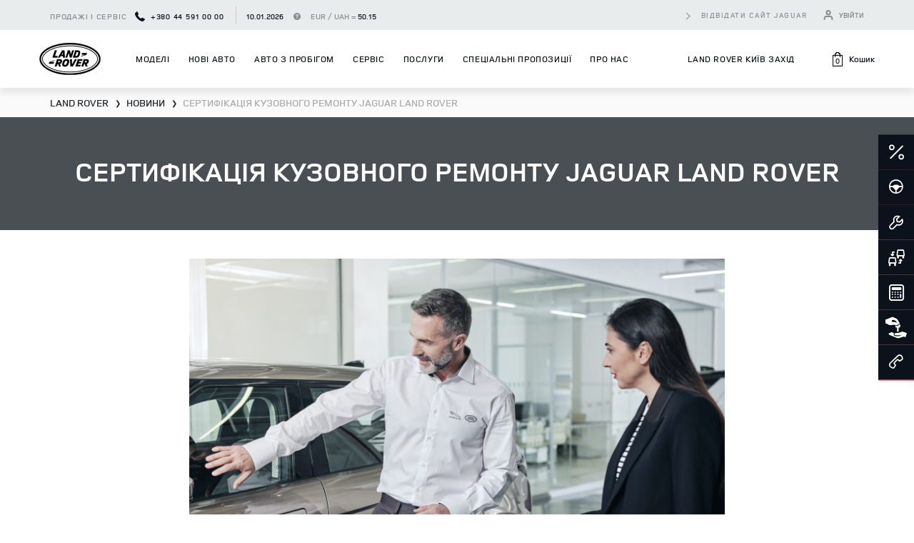

--- FILE ---
content_type: text/html; charset=UTF-8
request_url: https://landrover-vidi.com/ua/about-us/news/body-repair/
body_size: 34838
content:
<!DOCTYPE html>
<html lang="uk" prefix="og: https://ogp.me/ns#">
<head>
        
    <link rel="preload" as="style" href="/bundles/core/css/preloader.css?v1.4.825">
    <link rel="preload" as="style"  href="/bundles/core/css/bootstrap_build/bootstrap.css?v1.4.825">
    <link rel="stylesheet" media="print" onload="this.media='all'" as="style" href="/bundles/core/css/core.css?v1.4.825">
    <link rel="preconnect" href="https://www.googletagmanager.com">

                
    <meta http-equiv="Content-Type" content="text/html; charset=UTF-8">
    <meta name=viewport content="width=device-width,initial-scale=1,shrink-to-fit=no,user-scalable=0">
        <link rel="alternate" type="application/rss+xml" title="Land Rover Київ Захід" href="https://landrover-vidi.com/rss/"/>
        
        <title>СЕРТИФІКАЦІЯ КУЗОВНОГО РЕМОНТУ JAGUAR LAND ROVER</title>
    <meta name="google-site-verification" content="3acCO0buTfqfjP0ssMxYWafx__Z8nfUJywFaSSZnh_k" />

    <meta name="google-site-verification" content="lh_GG0lQpLNxqyvwLHBqhihFjMHzQOY4LPzuEDO4xE8" />

    <link rel="preload" as="font" type="font/woff" crossorigin="anonymous" href="/bundles/dcsite/fonts/landrover/icons.woff">
    <link rel="preload" as="font" type="font/woff" crossorigin="anonymous" href="/bundles/dcsite/fonts/landrover/lr/LandRoverWeb-Bold.woff">
    <link rel="preload" as="font" type="font/woff" crossorigin="anonymous" href="/bundles/dcsite/fonts/landrover/avenir/AvenirNextCyr-Regular.woff">
    <link rel="preload" as="font" type="font/woff" crossorigin="anonymous" href="/bundles/dcsite/fonts/landrover/lr/LandRoverWeb-Demi.woff">
    <link rel="preload" as="font" type="font/woff" crossorigin="anonymous" href="/bundles/dcsite/fonts/landrover/avenir/AvenirNextCyr-Medium.woff">
    <link rel="preload" as="font" type="font/woff" crossorigin="anonymous" href="/bundles/dcsite/fonts/landrover/avenir/AvenirNextCyr-Demi.woff">

    <link rel="icon" href="/bundles/dcsite/img/landrover/favicon/favicon.ico?v1.4.825" type="image/x-icon" />
    <link rel="apple-touch-icon" sizes="76x76" href="/bundles/dcsite/img/landrover/favicon/apple-touch-icon.png?v1.4.825">
    <link rel="icon" type="image/png" sizes="32x32" href="/bundles/dcsite/img/landrover/favicon/favicon-32x32.png?v1.4.825">
    <link rel="icon" type="image/png" sizes="16x16" href="/bundles/dcsite/img/landrover/favicon/favicon-16x16.png?v1.4.825">
    <link rel="manifest" href="/bundles/dcsite/img/landrover/favicon/site.webmanifest?v1.4.825">
    <link rel="mask-icon" href="/bundles/dcsite/img/landrover/favicon/safari-pinned-tab.svg?v1.4.825" color="#0C121C">
    <meta name="msapplication-TileColor" content="#ffffff">
    <meta name="theme-color" content="#ffffff">

        <meta name="description" content="ЯГУАР ЛЕНД РОВЕР КИЇВ ЗАХІД ПРОЙШОВ СЕРТИФІКАЦІЮ ВИРОБНИКА НА ВИКОНАННЯ СКЛАДНИХ СТРУКТУРНИХ РЕМОНТІВ АЛЮМІНІЄВИХ КУЗОВІВ" />

    <style>
    #preloader {
        top: 0;
        left: 0;
        position: fixed;
        width: 100%;
        height: 100%;
        background: #fff;
        z-index: 1021;
        text-align: center;
        padding-top: 200px
    }

    #fountainG {
        position: relative;
        width: 180px;
        height: 22px;
        margin: auto
    }

    .fountainG {
        position: absolute;
        top: 0;
        background-color: rgba(0, 90, 43, .98);
        width: 22px;
        height: 22px;
        animation-name: bounce_fountainG;
        -o-animation-name: bounce_fountainG;
        -ms-animation-name: bounce_fountainG;
        -webkit-animation-name: bounce_fountainG;
        -moz-animation-name: bounce_fountainG;
        animation-duration: 775ms;
        -o-animation-duration: 775ms;
        -ms-animation-duration: 775ms;
        -webkit-animation-duration: 775ms;
        -moz-animation-duration: 775ms;
        animation-iteration-count: infinite;
        -o-animation-iteration-count: infinite;
        -ms-animation-iteration-count: infinite;
        -webkit-animation-iteration-count: infinite;
        -moz-animation-iteration-count: infinite;
        animation-direction: normal;
        -o-animation-direction: normal;
        -ms-animation-direction: normal;
        -webkit-animation-direction: normal;
        -moz-animation-direction: normal;
        transform: scale(.3);
        -o-transform: scale(.3);
        -ms-transform: scale(.3);
        -webkit-transform: scale(.3);
        -moz-transform: scale(.3);
        border-radius: 14px;
        -o-border-radius: 14px;
        -ms-border-radius: 14px;
        -webkit-border-radius: 14px;
        -moz-border-radius: 14px
    }

    #fountainG_1 {
        left: 0;
        animation-delay: 316ms;
        -o-animation-delay: 316ms;
        -ms-animation-delay: 316ms;
        -webkit-animation-delay: 316ms;
        -moz-animation-delay: 316ms
    }

    #fountainG_2 {
        left: 22px;
        animation-delay: .3925s;
        -o-animation-delay: .3925s;
        -ms-animation-delay: .3925s;
        -webkit-animation-delay: .3925s;
        -moz-animation-delay: .3925s
    }

    #fountainG_3 {
        left: 45px;
        animation-delay: 469ms;
        -o-animation-delay: 469ms;
        -ms-animation-delay: 469ms;
        -webkit-animation-delay: 469ms;
        -moz-animation-delay: 469ms
    }

    #fountainG_4 {
        left: 67px;
        animation-delay: .5455s;
        -o-animation-delay: .5455s;
        -ms-animation-delay: .5455s;
        -webkit-animation-delay: .5455s;
        -moz-animation-delay: .5455s
    }

    #fountainG_5 {
        left: 90px;
        animation-delay: 622ms;
        -o-animation-delay: 622ms;
        -ms-animation-delay: 622ms;
        -webkit-animation-delay: 622ms;
        -moz-animation-delay: 622ms
    }

    #fountainG_6 {
        left: 112px;
        animation-delay: .6985s;
        -o-animation-delay: .6985s;
        -ms-animation-delay: .6985s;
        -webkit-animation-delay: .6985s;
        -moz-animation-delay: .6985s
    }

    #fountainG_7 {
        left: 135px;
        animation-delay: 775ms;
        -o-animation-delay: 775ms;
        -ms-animation-delay: 775ms;
        -webkit-animation-delay: 775ms;
        -moz-animation-delay: 775ms
    }

    #fountainG_8 {
        left: 157px;
        animation-delay: .8615s;
        -o-animation-delay: .8615s;
        -ms-animation-delay: .8615s;
        -webkit-animation-delay: .8615s;
        -moz-animation-delay: .8615s
    }

    @keyframes bounce_fountainG {
        0% {
            transform: scale(1);
            background-color: #0C121C
        }
        100% {
            transform: scale(.3);
            background-color: #fff
        }
    }

    @-o-keyframes bounce_fountainG {
        0% {
            -o-transform: scale(1);
            background-color: #0C121C
        }
        100% {
            -o-transform: scale(.3);
            background-color: #fff
        }
    }

    @-ms-keyframes bounce_fountainG {
        0% {
            -ms-transform: scale(1);
            background-color: #0C121C
        }
        100% {
            -ms-transform: scale(.3);
            background-color: #fff
        }
    }

    @-webkit-keyframes bounce_fountainG {
        0% {
            -webkit-transform: scale(1);
            background-color: #0C121C
        }
        100% {
            -webkit-transform: scale(.3);
            background-color: #fff
        }
    }

    @-moz-keyframes bounce_fountainG {
        0% {
            -moz-transform: scale(1);
            background-color: #0C121C
        }
        100% {
            -moz-transform: scale(.3);
            background-color: #fff
        }
    }
</style>
        <!-- Google Tag Manager -->
<script>
    (function(w,d,s,l,i){w[l]=w[l]||[];w[l].push({'gtm.start':
            new Date().getTime(),event:'gtm.js'});var f=d.getElementsByTagName(s)[0],
        j=d.createElement(s),dl=l!='dataLayer'?'&l='+l:'';j.async=true;j.src=
        'https://static.landrover-vidi.com/s';f.parentNode.insertBefore(j,f);
    })(window,document,'script','dataLayer','GTM-PZRNGH9');
</script>
<!-- End Google Tag Manager -->
    
            <meta property="og:type" content="website"/>
<meta property="og:locale" content="uk-ua" />
<meta property="og:locale:alternate" content="ru-ua" />
<meta property="og:url" content="https://landrover-vidi.com/ua/about-us/news/body-repair/"/>
    <meta property="og:site_name" content="Land Rover Київ Захід" />
            <meta property="og:image" content="https://vidi.ua/uploads/media/default/0003/71/thumb_270140_default_big.png"/>
        <meta property="og:title" content="СЕРТИФІКАЦІЯ КУЗОВНОГО РЕМОНТУ JAGUAR LAND ROVER"/>
    <meta property="og:description" content="ЯГУАР ЛЕНД РОВЕР КИЇВ ЗАХІД ПРОЙШОВ СЕРТИФІКАЦІЮ ВИРОБНИКА НА ВИКОНАННЯ СКЛАДНИХ СТРУКТУРНИХ РЕМОНТІВ АЛЮМІНІЄВИХ КУЗОВІВ"/>

                                        <link rel="canonical"
                      href="https://landrover-vidi.com/ua/about-us/news/body-repair/"/>
                                                            <link rel="alternate" hreflang="uk-ua"
                          href="https://landrover-vidi.com/ua/about-us/news/body-repair/"/>
                                    <link rel="alternate" hreflang="ru-ua"
                          href="https://landrover-vidi.com/ru/about-us/news/body-repair/"/>
                                <link rel="alternate" hreflang="x-default"
                      href="https://landrover-vidi.com/ua/about-us/news/body-repair/"/>
            
            
            <!-- Facebook Pixel Code -->
    <script>
        !function(f,b,e,v,n,t,s)
        {if(f.fbq)return;n=f.fbq=function(){n.callMethod?
            n.callMethod.apply(n,arguments):n.queue.push(arguments)};
            if(!f._fbq)f._fbq=n;n.push=n;n.loaded=!0;n.version='2.0';
            n.queue=[];t=b.createElement(e);t.async=!0;
            t.src=v;s=b.getElementsByTagName(e)[0];
            s.parentNode.insertBefore(t,s)}(window, document,'script',
            'https://connect.facebook.net/en_US/fbevents.js');
        fbq('init', '2023427271348675');
        fbq('track', 'PageView');
            </script>
    <noscript><img height="1" width="1" style="display:none"
                   src="https://www.facebook.com/tr?id=2023427271348675&ev=PageView&noscript=1"
        /></noscript>
    <!-- End Facebook Pixel Code -->
    
    </head>

<body class="dealer">
<div id="preloader">
    <div id="fountainG">
        <div id="fountainG_1" class="fountainG"></div>
        <div id="fountainG_2" class="fountainG"></div>
        <div id="fountainG_3" class="fountainG"></div>
        <div id="fountainG_4" class="fountainG"></div>
        <div id="fountainG_5" class="fountainG"></div>
        <div id="fountainG_6" class="fountainG"></div>
        <div id="fountainG_7" class="fountainG"></div>
        <div id="fountainG_8" class="fountainG"></div>
    </div>
</div>
    <img src="https://vidi.ua/uploads/media/default/0003/71/thumb_270140_default_big.png" class="d-none">

        <!-- Google Tag Manager (noscript) -->
    <noscript><iframe src="https://www.googletagmanager.com/ns.html?id=GTM-PZRNGH9"
                      height="0" width="0" style="display:none;visibility:hidden"></iframe></noscript>
    <!-- End Google Tag Manager (noscript) -->
        <div class="container-fluid h-100">
        <div class="row h-100 flex-column flex-nowrap bg-menu-open">
            <header class="header">
    <div class="header-top bg-grey">
        <div class="container">
            <div class="row">
                <div class="col-sm-6 col-md-6 col-lg-7 col-xl-8">
                    <span class="header-dep">Продажі і сервіс
                        <a href="tel:+380 44 591 00 00" class="header-dep-tel">
                            <svg width="14" height="14" viewBox="0 0 14 14" fill="none" xmlns="http://www.w3.org/2000/svg">
                                <path d="M13.9933 11.0415C14.023 11.2688 13.9537 11.4664 13.7858 11.6343L11.8147 13.5906C11.7257 13.6894 11.6097 13.7735 11.4664 13.8426C11.3231 13.9118 11.1824 13.9562 11.0441 13.976C11.0342 13.976 11.0045 13.9785 10.9551 13.9834C10.9057 13.9884 10.8415 13.9909 10.7625 13.9909C10.5747 13.9909 10.2708 13.9588 9.85091 13.8945C9.43098 13.8303 8.91722 13.6722 8.30961 13.4203C7.70186 13.1683 7.01272 12.7903 6.24206 12.2865C5.4714 11.7826 4.65129 11.0909 3.7818 10.2115C3.09017 9.52979 2.51709 8.87767 2.06259 8.25522C1.60808 7.63272 1.2425 7.05718 0.965848 6.52857C0.689168 5.99996 0.481677 5.52076 0.343349 5.09095C0.205021 4.66115 0.111156 4.29063 0.0617534 3.97939C0.0123507 3.66815 -0.00741041 3.42361 0.00247014 3.24576C0.0123507 3.06791 0.017291 2.9691 0.017291 2.94934C0.0370521 2.81102 0.0815145 2.67022 0.150678 2.52695C0.219842 2.38368 0.303827 2.26759 0.402632 2.17866L2.3738 0.207491C2.51213 0.0691638 2.67022 0 2.84807 0C2.97652 0 3.09014 0.037052 3.18895 0.111156C3.28775 0.18526 3.37174 0.276655 3.4409 0.385341L5.02673 3.39397C5.11565 3.55206 5.14036 3.72497 5.10083 3.9127C5.06131 4.10043 4.97733 4.25852 4.84888 4.38696L4.12266 5.11318C4.1029 5.13294 4.08561 5.16506 4.07079 5.20952C4.05596 5.25398 4.04855 5.29103 4.04855 5.32067C4.08808 5.52817 4.177 5.7653 4.31533 6.03207C4.4339 6.26921 4.61669 6.55821 4.8637 6.89909C5.11071 7.23997 5.46147 7.6327 5.91598 8.07732C6.3606 8.53188 6.75582 8.88506 7.10164 9.13706C7.44739 9.38892 7.73649 9.57425 7.96869 9.69282C8.20088 9.81138 8.37873 9.88302 8.50221 9.90765L8.68742 9.94472C8.70718 9.94472 8.73937 9.93729 8.78378 9.92249C8.82825 9.90765 8.86036 9.89038 8.88014 9.87059L9.72491 9.01099C9.90285 8.85292 10.1102 8.77388 10.3474 8.77388C10.5154 8.77388 10.6487 8.8035 10.7475 8.8628H10.7623L13.6227 10.5524C13.8303 10.6809 13.9538 10.8439 13.9933 11.0415Z" fill="#0C121C"/>
                            </svg>
                            +380 44 591 00 00
                        </a>
                    </span>
                    <div class="header-currency d-inline-block">
                        <span class="currence-date">10.01.2026</span>
                        <a href="https://winner.ua/currency-archive" class="btn-head-info" target="_blank"></a>
                        <span class="currence-course">EUR / UAH = <span id="dealerRate"></span></span>
                    </div>
                </div>
                <div class="col-sm-6 col-md-6 col-lg-5 col-xl-4 flexbox-wrapper justify-content-end">
                    <a class="link-btn before-arrow mb-0" href="https://jaguar-vidi.com/">відвідати сайт Jaguar</a>
                    
                    <div class="site_btn-enter" id="enterBtn">
                                                    <a class="site_btn-enter-btn" href="//loyalty.vidi.ua/login?referer=https://landrover-vidi.com/ua/about-us/news/body-repair/" rel="nofollow">
                                <svg width="16" height="16" viewBox="0 0 16 16" fill="none" xmlns="http://www.w3.org/2000/svg">
                                    <path d="M13.3334 14V12.6667C13.3334 11.9594 13.0525 11.2811 12.5524 10.781C12.0523 10.281 11.374 10 10.6667 10H5.33341C4.62617 10 3.94789 10.281 3.4478 10.781C2.9477 11.2811 2.66675 11.9594 2.66675 12.6667V14" stroke="#898D90" stroke-width="2" stroke-linecap="round" stroke-linejoin="round"/>
                                    <path d="M7.99992 7.33333C9.47268 7.33333 10.6666 6.13943 10.6666 4.66667C10.6666 3.19391 9.47268 2 7.99992 2C6.52716 2 5.33325 3.19391 5.33325 4.66667C5.33325 6.13943 6.52716 7.33333 7.99992 7.33333Z" stroke="#898D90" stroke-width="2" stroke-linecap="round" stroke-linejoin="round"/>
                                </svg>
                                <span class="header_icon-title">Увійти</span>
                            </a>
                                            </div>
                </div>
            </div>
        </div>
    </div>
    <div class="header-bottom">
        <div class="header-bottom-boxshadow"></div>
        <div class="container">
            <div class="align-items-center header-bottom-row justify-content-between row">
                <a href="/ua/" class="logo">
                    <img class="logo-img" src="/bundles/dcsite/img/landrover/logo.svg?v1.4.825" alt="Land Rover Київ Захід logo">
                </a>
                <div id="mainNav" class="col-9 collapse basket-row navbar-mob p-0" style="position: inherit;">
                    <div class="align-items-baseline justify-content-between mobile-header-head">
                        <div class="header-currency d-inline-block">
                            <span class="currence-date">10.01.2026</span>
                            <a href="https://winner.ua/currency-archive" class="btn-head-info" target="_blank"></a>
                            <span class="currence-course">EUR / UAH = <span id="dealerRates"></span></span>
                        </div>
                                            </div>
                    <ul class="nav nav-pills nav-fill" id="landrover-menu">

                        <li class="nav-item site_btn-nav-item">
                            <div class="site_btn-enter" id="enterBtn">
                                                                    <a class="site_btn-enter-btn" href="//loyalty.vidi.ua/login?referer=https://landrover-vidi.com/ua/about-us/news/body-repair/" rel="nofollow">
                                        <svg width="16" height="16" viewBox="0 0 16 16" fill="none" xmlns="http://www.w3.org/2000/svg">
                                            <path d="M13.3334 14V12.6667C13.3334 11.9594 13.0525 11.2811 12.5524 10.781C12.0523 10.281 11.374 10 10.6667 10H5.33341C4.62617 10 3.94789 10.281 3.4478 10.781C2.9477 11.2811 2.66675 11.9594 2.66675 12.6667V14" stroke="#fff" stroke-width="2" stroke-linecap="round" stroke-linejoin="round"/>
                                            <path d="M7.99992 7.33333C9.47268 7.33333 10.6666 6.13943 10.6666 4.66667C10.6666 3.19391 9.47268 2 7.99992 2C6.52716 2 5.33325 3.19391 5.33325 4.66667C5.33325 6.13943 6.52716 7.33333 7.99992 7.33333Z" stroke="#fff" stroke-width="2" stroke-linecap="round" stroke-linejoin="round"/>
                                        </svg>
                                        <span class="header_icon-title">Увійти в кабінет</span>
                                    </a>
                                                            </div>
                        </li>

                        <li class="nav-item dropdown">
                            <a href="#" id="lineUpNav" data-target="#lineUpPane" class="nav-link main-nav-link menu-drop-arrow" role="button">Моделі</a>
                            <div id="lineUpPane" class="col-12 dropdown-menu car-model-dropdown-menu dropdown-menu-open">
                                <div class="container" id="lrMenu">
                                    <div class="row">
                                        <div class="col-md-4 pr-0">
                                            <div class="nav nav-tabs" id="nav-tab" role="tablist">
                                                <div class="nav-item nav-link" v-for="car in data" :id="'nav-car-tab-' + car.id" data-toggle="tab" :href="'#nav-car-' + car.id" role="tab" :aria-controls="'nav-car-' + car.id" aria-selected="false" aria-expanded="true">
                                                    <a :href="car.link" @click="goto(car.link)" class="mobiile-link-car"></a>
                                                    <div class="menu-car-img">
                                                        <picture :alt="car.name">
                                                            <source :srcset="car.preview_webp" type="image/webp">
                                                            <source :srcset="car.preview">
                                                            <img :src="car.preview" :alt="car.name">
                                                        </picture>
                                                    </div>
                                                    <div class="menu-car-desc">
                                                        <span class="menu-car-name">{{ car.name }}</span>
                                                        <span class="menu-car-price">Від {{ car.price.toLocaleString() }} гривень*</span>
                                                        <a :href="car.link" @click="goto(car.link)" class="menu-car-btn-href" style="display: none;">Перейти</a>
                                                    </div>
                                                </div>
                                            </div>
                                        </div>
                                        <div class="col-md-8 dropdown-about-col">
                                            <div class="tab-content tabs_content" id="nav-tabContent">
                                                <div class="tab-pane fade" v-for="car in data" :id="'nav-car-' + car.id" role="tabpanel" :aria-labelledby="'nav-car-tab-' + car.id">
                                                    <div class="row">
                                                        <div class="col-md-5 dropdown-links-col">

                                                            <span class="dropdown-car-name pt-3 mb-3">{{ car.modelName }}</span>



                                                            <div class="dropdown-links mb-4">
                                                                <a :href="car.link" @click.prevent="carLink" data-id="overview" class="link-btn before-arrow">Огляд моделі</a>
                                                                <a :href="car.link" @click.prevent="carLink" data-id="car-in-stock" class="link-btn before-arrow">Авто в наявності</a>
                                                                <a :href="car.linkCarConfiguration" @click.prevent="carLink" data-id="" class="link-btn before-arrow">Комплектації та ціни</a>
                                                                <a :href="car.linkCarConfiguration" @click.prevent="carLink" data-id="th" class="link-btn before-arrow">Характеристики</a>
                                                                <a :href="car.link" @click.prevent="carLink" data-id="accessories-block" class="link-btn before-arrow">Аксесуари</a>
                                                            </div>
                                                            <div class="dropdown-btn">
                                                                <a href="/ua/consultation/" class="dropdown-btn-td">Замовити тест–драйв</a>
                                                                <a href="https://www.landrover.ua/build-and-price" target="_blank" class="dropdown-btn-configuratop configuratop-icon">
                                                                    <span class="wrap-icon">
                                                                        <i class="icon-lr icon-ignite-configure"></i>
                                                                    </span>
                                                                    створити власний
                                                                </a>
                                                            </div>
                                                        </div>
                                                        <div class="col-md-7 pr-0 pl-0">
                                                            <div class="dropdown-about-car">
                                                                <div class="dropdown-about-image">
                                                                    <a :href="car.link">
                                                                        <picture :alt="car.name">
                                                                            <source :srcset="car.preview_webp" type="image/webp">
                                                                            <source :srcset="car.preview">
                                                                            <img :src="car.preview" :alt="car.name">
                                                                        </picture>
                                                                    </a>
                                                                </div>
                                                                <div class="dropdown-head-about">
                                                                    <a class="dropdown-car-name" :href="car.link">{{ car.name }}</a>
                                                                    <span class="dropdown-car-title">{{ car.slogan }}</span>
                                                                    <hr class="dropdown-hr mb-3 mt-4">
                                                                </div>
                                                                <div class="dropdown-car-advantages text-uppercase">
                                                                    <div class="dropdown-car-price pt-3 d-flex align-items-center">

                                                                        <span class="">Від {{ car.price.toLocaleString() }} гривень*</span>
                                                                    </div>
                                                                </div>
                                                            </div>
                                                        </div>

                                                    </div>
                                                </div>
                                            </div>
                                        </div>
                                    </div>
                                </div>
                            </div>
                        </li>
                        <li class="dropdown-divider"></li>
                        <li class="nav-item">
                            <a href="/ua/cars-in-stock/" class="nav-link main-nav-link">Нові авто</a>
                        </li>
                        <li class="dropdown-divider"></li>
                        <li class="nav-item">
                            <a id="dropUsed" href="#" data-toggle="dropdown" aria-haspopup="true" aria-expanded="false" class="nav-link main-nav-link">Авто з пробігом</a>
                            <div aria-labelledby="dropUsed" class="dropdown-menu dropdown-menu-open">
                                <div class="container">
                                    <div class="row" style="background: #fff;">
                                        <div class="col-md-3 header-nav-block">
                                            <div class="flex-column">
                                                <ul class="header-nav">
                                                    <li class="header-nav-item">
                                                        <a class="header-nav-link" href="/ua/used/">Авто з пробігом в наявності</a>
                                                    </li>
                                                </ul>
                                            </div>
                                        </div>
                                        <div class="col-md-3 header-nav-block">
                                            <div class="flex-column">
                                                <ul class="header-nav">
                                                    <li class="header-nav-item">
                                                        <a class="header-nav-link" href="/ua/finance/approved/">APPROVED</a>
                                                    </li>
                                                </ul>
                                            </div>
                                        </div>
                                        <div class="col-md-3 header-nav-block">
                                            <div class="flex-column">
                                                <ul class="header-nav">
                                                    <li class="header-nav-item">
                                                        <a class="header-nav-link" href="/ua/finance/vidi-select/">VIDI SELECT</a>
                                                    </li>
                                                </ul>
                                            </div>
                                        </div>
                                        <div class="col-md-3 header-nav-block">
                                            <div class="flex-column">
                                                <ul class="header-nav">
                                                    <li class="header-nav-item">
                                                        <a class="header-nav-link" href="/ua/finance/trade-in/">Оцінити авто</a>
                                                    </li>
                                                </ul>
                                            </div>
                                        </div>
                                    </div>
                                    <div class="row">
                                        <div class="col-md-12">
                                            <hr class="header-nav-hr">
                                        </div>
                                        <div class="col-md-4">
                                            <a href="/ua/consultation/" class="header-nav-lead-magnets">
                                                <div class="header-nav-img">
                                                    <span class="wrap-icon">
                                                        <i class="icon-lr icon-ignite-drive"></i>
                                                    </span>
                                                </div>
                                                <span class="header-nav-subtitle">Тест–драйв</span>
                                            </a>
                                        </div>
                                        <div class="col-md-4">
                                            <a href="/ua/service/order-to/" class="header-nav-lead-magnets">
                                                <div class="header-nav-img">
                                                    <span class="wrap-icon">
                                                        <i class="icon-lr icon-service"></i>
                                                    </span>
                                                </div>
                                                <span class="header-nav-subtitle">Запис на сервіс</span>
                                            </a>
                                        </div>
                                        <div class="col-md-4">
                                            <a href="#" class="header-nav-lead-magnets" data-toggle="modal" data-target="#order-call">
                                                <div class="header-nav-img">
                                                    <span class="wrap-icon">
                                                        <i class="icon-lr icon-phone"></i>
                                                    </span>
                                                </div>
                                                <span class="header-nav-subtitle">Замовити зворотний дзвінок</span>
                                            </a>
                                        </div>
                                    </div>
                                </div>
                            </div>
                        </li>
                        <li class="dropdown-divider"></li>
                        <li class="nav-item dropdown">
                            <a id="dropService" href="#" data-toggle="dropdown" aria-haspopup="true" aria-expanded="false" class="nav-link main-nav-link menu-drop-arrow">Сервіс</a>
                            <div aria-labelledby="dropService" class="dropdown-menu dropdown-menu-open">
                                <div class="container">
                                    <div class="row" style="background: #fff;">
                                        <div class="col-md-4 header-nav-block">
                                            <div class="flex-column">
                                                <span class="header-nav-title">Сервіс та обслуговування</span>
                                                <ul class="header-nav">
                                                    <li class="header-nav-item">
                                                        <a class="header-nav-link" href="/ua/service/order-to/">Запис на сервіс</a>
                                                    </li>
                                                    <li class="header-nav-item">
                                                        <a class="header-nav-link" href="/ua/service/regulations-to/">Регламент ТО</a>
                                                    </li>
                                                    <li class="header-nav-item">
                                                        <a class="header-nav-link" href="/ua/service/body-repair/">Кузовний ремонт</a>
                                                    </li>
                                                    <li class="header-nav-item">
                                                        <a class="header-nav-link" href="/ua/special-offers/?tab=service">Спеціальні пропозиції</a>
                                                    </li>
                                                </ul>
                                            </div>
                                        </div>
                                        <div class="col-md-4">
                                            <div class="flex-column">
                                                <span class="header-nav-title">Інформація</span>
                                                <ul class="header-nav">
                                                    <li class="header-nav-item">
                                                        <a class="header-nav-link" href="/ua/service/help-road/">Допомога на дорозі</a>
                                                    </li>
                                                    <li class="header-nav-item">
                                                        <a class="header-nav-link" href="/ua/service/replacement-car/">Підмінний автомобіль</a>
                                                    </li>
                                                    <li class="header-nav-item">
                                                        <a class="header-nav-link" href="/ua/service/reference-material/">ДОВІДКОВІ МАТЕРІАЛИ І КЕРІВНИЦТВА</a>
                                                    </li>
                                                </ul>
                                            </div>
                                        </div>
                                        <div class="col-md-4">
                                            <div class="flex-column">
                                                <span class="header-nav-title">Додаткові послуги</span>
                                                <ul class="header-nav">
                                                    <li class="header-nav-item">
                                                        <a class="header-nav-link" href="/ua/service/spare-parts/">Оригінальні запчастини</a>
                                                    </li>
                                                    <li class="header-nav-item">
                                                        <a class="header-nav-link" href="//shop.landrover-vidi.com/">Аксесуари</a>
                                                    </li>
                                                    <li class="header-nav-item">
                                                        <a class="header-nav-link" href="/ua/service/additional/">Додаткові послуги</a>
                                                    </li>
                                                </ul>
                                            </div>
                                        </div>
                                    </div>
                                    <div class="row">
                                        <div class="col-md-12">
                                            <hr class="header-nav-hr">
                                        </div>
                                        <div class="col-md-4">
                                            <a href="/ua/consultation/" class="header-nav-lead-magnets">
                                                <div class="header-nav-img">
                                                    <span class="wrap-icon">
                                                        <i class="icon-lr icon-ignite-drive"></i>
                                                    </span>
                                                </div>
                                                <span class="header-nav-subtitle">Тест–драйв</span>
                                            </a>
                                        </div>
                                        <div class="col-md-4">
                                            <a href="/ua/service/order-to/" class="header-nav-lead-magnets">
                                                <div class="header-nav-img">
                                                    <span class="wrap-icon">
                                                        <i class="icon-lr icon-service"></i>
                                                    </span>
                                                </div>
                                                <span class="header-nav-subtitle">Запис на сервіс</span>
                                            </a>
                                        </div>
                                        <div class="col-md-4">
                                            <a href="#" class="header-nav-lead-magnets" data-toggle="modal" data-target="#order-call">
                                                <div class="header-nav-img">
                                                    <span class="wrap-icon">
                                                        <i class="icon-lr icon-phone"></i>
                                                    </span>
                                                </div>
                                                <span class="header-nav-subtitle">Замовити консультацію</span>
                                            </a>
                                        </div>
                                    </div>
                                </div>
                            </div>
                        </li>
                        <li class="dropdown-divider"></li>
                        <li class="nav-item dropdown">
                            <a id="dropServices" href="#" data-toggle="dropdown" aria-haspopup="true" aria-expanded="false" class="nav-link main-nav-link menu-drop-arrow">
                                Послуги
                            </a>
                            <div aria-labelledby="dropServices" class="dropdown-menu dropdown-menu-open">
                                <div class="container">
                                    <div class="row" style="background: #fff;">
                                        <div class="col-md-4 header-nav-block">
                                            <div class="flex-column">
                                                <span class="header-nav-title">Фінансування</span>
                                                <ul class="header-nav">
                                                    <li class="header-nav-item">
                                                        <a class="header-nav-link" href="/ua/finance/credit/">
                                                            Кредит
                                                        </a>
                                                    </li>
                                                    <li class="header-nav-item">
                                                        <a class="header-nav-link" href="/ua/finance/lizing/">
                                                            Лізинг
                                                        </a>
                                                    </li>
                                                    <li class="header-nav-item">
                                                        <a class="header-nav-link" href="/ua/finance/trade-in/">Trade–In</a>
                                                    </li>
                                                </ul>
                                            </div>
                                        </div>
                                        <div class="col-md-4">
                                            <div class="flex-column">
                                                <span class="header-nav-title">Безпека</span>
                                                <ul class="header-nav">
                                                    <li class="header-nav-item">
                                                        <a class="header-nav-link" href="/ua/finance/insurance/">
                                                            ВІДІ «Страхування»
                                                        </a>
                                                    </li>
                                                </ul>
                                            </div>
                                        </div>
                                        <div class="col-md-4">
                                            <div class="flex-column">
                                                <span class="header-nav-title">Додаткові послуги</span>
                                                <ul class="header-nav">
                                                    <li class="header-nav-item">
                                                        <a class="header-nav-link" href="/ua/finance/corporate-sales/">
                                                            Корпоративна програма
                                                        </a>
                                                    </li>
                                                     <li class="header-nav-item">
                                                        <a class="header-nav-link" href="/ua/finance/land-rover-rent/">
                                                           Оренда автомобіля
                                                        </a>
                                                    </li>
                                                </ul>
                                            </div>
                                        </div>
                                    </div>
                                    <div class="row">
                                        <div class="col-md-12">
                                            <hr class="header-nav-hr">
                                        </div>
                                        <div class="col-md-4">
                                            <a href="/ua/consultation/" class="header-nav-lead-magnets">
                                                <div class="header-nav-img">
                                                    <span class="wrap-icon">
                                                        <i class="icon-lr icon-ignite-drive"></i>
                                                    </span>
                                                </div>
                                                <span class="header-nav-subtitle">Тест–драйв</span>
                                            </a>
                                        </div>
                                        <div class="col-md-4">
                                            <a href="/ua/service/order-to/" class="header-nav-lead-magnets">
                                                <div class="header-nav-img">
                                                    <span class="wrap-icon">
                                                        <i class="icon-lr icon-service"></i>
                                                    </span>
                                                </div>
                                                <span class="header-nav-subtitle">Запис на сервіс</span>
                                            </a>
                                        </div>
                                        <div class="col-md-4">
                                            <a href="#" class="header-nav-lead-magnets" data-toggle="modal" data-target="#order-call">
                                                <div class="header-nav-img">
                                                    <span class="wrap-icon">
                                                        <i class="icon-lr icon-phone"></i>
                                                    </span>
                                                </div>
                                                <span class="header-nav-subtitle">Замовити консультацію</span>
                                            </a>
                                        </div>
                                    </div>
                                </div>
                            </div>
                        </li>
                        <li class="dropdown-divider"></li>
                        <li class="nav-item">
                            <a href="/ua/special-offers/" class="nav-link main-nav-link">
                                Спеціальні пропозиції
                            </a>
                        </li>
                        <li class="dropdown-divider"></li>
                        <li class="nav-item dropdown">
                            <a id="dropAbout" href="#" data-toggle="dropdown" aria-haspopup="true" aria-expanded="false" class="nav-link main-nav-link menu-drop-arrow">
                                Про нас
                            </a>
                            <div aria-labelledby="dropAbout" class="dropdown-menu dropdown-menu-open">
                                <div class="container">
                                    <div class="row" style="background: #fff;">
                                        <div class="col-md-4 header-nav-block">
                                            <div class="flex-column">
                                                <span class="header-nav-title">загальна інформація</span>
                                                <ul class="header-nav">
                                                    <li class="header-nav-item">
                                                        <a class="header-nav-link" href="/ua/about-us/about-jlr-kyiv-west/">
                                                            Про салон
                                                        </a>
                                                    </li>
                                                    <li class="header-nav-item">
                                                        <a class="header-nav-link" href="/ua/about-us/contacts/">
                                                            Контакти
                                                        </a>
                                                    </li>
                                                    <li class="header-nav-item">
                                                        <a class="header-nav-link" href="/ua/about-us/quality-policy/">
                                                            Політика якості
                                                        </a>
                                                    </li>
                                                </ul>
                                            </div>
                                        </div>
                                        <div class="col-md-4">
                                            <div class="flex-column">
                                                <span class="header-nav-title">Співпраця з нами</span>
                                                <ul class="header-nav">
                                                    <li class="header-nav-item">
                                                        <a class="header-nav-link" href="/ua/about-us/staff/">
                                                            Команда
                                                        </a>
                                                    </li>
                                                    <li class="header-nav-item">
                                                        <a class="header-nav-link" href="/ua/about-us/vacancy/">
                                                            вакансії
                                                        </a>
                                                    </li>
                                                </ul>
                                            </div>
                                        </div>
                                        <div class="col-md-4">
                                            <div class="flex-column">
                                                <span class="header-nav-title">
                                                    актуальна інформація
                                                </span>
                                                <ul class="header-nav">
                                                    <li class="header-nav-item">
                                                        <a class="header-nav-link" href="/ua/about-us/news/">
                                                            новини
                                                        </a>
                                                    </li>
                                                </ul>
                                            </div>
                                        </div>
                                    </div>
                                    <div class="row">
                                        <div class="col-md-12">
                                            <hr class="header-nav-hr">
                                        </div>
                                        <div class="col-md-4">
                                            <a href="/ua/consultation/" class="header-nav-lead-magnets">
                                                <div class="header-nav-img">
                                                    <span class="wrap-icon">
                                                        <i class="icon-lr icon-ignite-drive"></i>
                                                    </span>
                                                </div>
                                                <span class="header-nav-subtitle">Тест–драйв</span>
                                            </a>
                                        </div>
                                        <div class="col-md-4">
                                            <a href="/ua/service/order-to/" class="header-nav-lead-magnets">
                                                <div class="header-nav-img">
                                                    <span class="wrap-icon">
                                                        <i class="icon-lr icon-service"></i>
                                                    </span>
                                                </div>
                                                <span class="header-nav-subtitle">Запис на сервіс</span>
                                            </a>
                                        </div>
                                        <div class="col-md-4">
                                            <a href="#" class="header-nav-lead-magnets" data-toggle="modal" data-target="#order-call">
                                                <div class="header-nav-img">
                                                    <span class="wrap-icon">
                                                        <i class="icon-lr icon-phone"></i>
                                                    </span>
                                                </div>
                                                <span class="header-nav-subtitle">Замовити консультацію</span>
                                            </a>
                                        </div>
                                    </div>
                                </div>
                            </div>
                        </li>
                    </ul>
                    <div class="mobile-menu-bottom">
                        <span>Продажі і сервіс:</span>
                        <a href="tel:+380 44 591 00 00" class="phone-mob phone-mob-first">+380 44 591 00 00</a>
                        <a href="tel:+380985910000" class="phone-mob d-block mb-3">+38 (098) 591–00–00</a>
                        <a href="viber://chat?number=%2B380985910000" class="btn btn-black mb-3">
                            <svg class="mr-2" width="16" height="16" viewBox="0 0 16 16" fill="none" xmlns="http://www.w3.org/2000/svg" style="vertical-align: bottom;">
                                <path d="M14.75 7.62502C14.7526 8.61492 14.5213 9.59144 14.075 10.475C13.5458 11.5338 12.7323 12.4244 11.7256 13.047C10.7189 13.6696 9.55868 13.9996 8.375 14C7.3851 14.0026 6.40859 13.7713 5.525 13.325L1.25 14.75L2.675 10.475C2.2287 9.59144 1.99742 8.61492 2 7.62502C2.00046 6.44134 2.33046 5.28116 2.95304 4.27443C3.57562 3.26771 4.46619 2.4542 5.525 1.92502C6.40859 1.47872 7.3851 1.24744 8.375 1.25002H8.75C10.3133 1.33627 11.7898 1.99609 12.8969 3.10317C14.0039 4.21024 14.6638 5.68676 14.75 7.25002V7.62502Z" stroke="white" stroke-width="1.5" stroke-linecap="round" stroke-linejoin="round"/>
                            </svg>
                            написати в viber
                        </a>
                        <span>Адреса:</span>
                        <p>м. Київ, Кільцева дорога, 1-А (Одеська площа)</p>
                        <a href="https://g.page/jlrkyivwest?share" class="btn btn-primary" target="_blank">
                            <svg class="mr-2" width="16" height="16" viewBox="0 0 16 16" fill="none" xmlns="http://www.w3.org/2000/svg" style="vertical-align: sub;">
                                <g clip-path="url(#clip0)">
                                    <path d="M0.666016 3.99992V14.6666L5.33268 11.9999L10.666 14.6666L15.3327 11.9999V1.33325L10.666 3.99992L5.33268 1.33325L0.666016 3.99992Z" stroke="white" stroke-width="1.5" stroke-linecap="round" stroke-linejoin="round"/>
                                    <path d="M5.33398 1.33325V11.9999" stroke="white" stroke-width="1.5" stroke-linecap="round" stroke-linejoin="round"/>
                                    <path d="M10.666 4V14.6667" stroke="white" stroke-width="1.5" stroke-linecap="round" stroke-linejoin="round"/>
                                </g>
                                <defs>
                                    <clipPath id="clip0">
                                        <rect width="16" height="16" fill="white"/>
                                    </clipPath>
                                </defs>
                            </svg>
                            Прокласти маршрут
                        </a>
                    </div>
                </div>
                <button id="btnHeaderMenu" class="d-block d-lg-none order-md-4 navbar-toggler collapsed" aria-label="Toggle navigation">
                    <span class="navbar-toggler-icon"></span>
                </button>

                <div class="flexbox-wrapper justify-content-end currency-slogan-line">
                    <span class="header-bottom-name-dealer">LAND ROVER Київ Захід</span>
                </div>

                <div class="header__basket currency-slogan-line-2 d-lg-flex ml-4" id="basketMenu">
                    <a class="basket__btn d-flex align-items-center" href="/ua/basket" role="button">
                            <span class="quantity">
                                <span>0</span>
                            </span>
                        <span class="header__basket-title">Кошик</span>
                    </a>
                </div>

            </div>
        </div>
    </div>
</header>

                <section class="breadcrumbs__new">
        <div class="container">
            <ol class="global_breadcrumbs__new" itemscope itemtype="https://schema.org/BreadcrumbList">
                <li class="marker__none" itemprop="itemListElement" itemscope
                    itemtype="https://schema.org/ListItem">
                    <a itemprop="item" href="/ua/">
                        <span class="breadcrumbs__link" itemprop="name">Land Rover</span></a>
                    <meta itemprop="position" content="1"/>
                </li>

                <div class="arrow-bcs"> ❯ </div>
                <li class="marker__none" itemprop="itemListElement" itemscope
                    itemtype="https://schema.org/ListItem">
                    <a itemprop="item" href="/ua/about-us/news/">
                        <span class="breadcrumbs__link" itemprop="name">новини</span></a>
                    <meta itemprop="position" content="2"/>
                </li>

                <div class="arrow-bcs"> ❯ </div>
                <li itemprop="item" class="marker__none" itemprop="itemListElement" itemscope
                    itemtype="https://schema.org/ListItem">
                    <span style="color: #ABABAB;" class="breadcrumbs__link" itemprop="name">СЕРТИФІКАЦІЯ КУЗОВНОГО РЕМОНТУ JAGUAR LAND ROVER</span>
                    <meta itemprop="position" content="3"/>
                </li>
            </ol>
        </div>
    </section>
    <style>
        .special-offers-card span, .special-offers-card p, .special-offers-card span span {
            font-family: 'Arial', sans-serif!important;
        }
    </style>
    <section class="page-name dark-bg">
        <div class="container">
            <div class="row">
                <div class="col-md-12">
                    <h1 class="page-name-title">СЕРТИФІКАЦІЯ КУЗОВНОГО РЕМОНТУ JAGUAR LAND ROVER</h1>
                </div>
            </div>
        </div>
    </section>

    <section class="special-offers">
        <div class="container">
            <div class="row justify-content-center">
                <div class="col-md-8">
                    <div class="special-offers-card">
                                                                                                                                        <p><img alt="" src="/uploads/media/default/0003/71/5b4236b93f5210372055bacf947a23cf302f79e3.png" style="width: 770px; height: 547px;" /></p>

<p><strong>JAGUAR LAND ROVER КИЇВ ЗАХІД ПРОЙШОВ СЕРТИФІКАЦІЮ ВИРОБНИКА НА ВИКОНАННЯ СКЛАДНИХ СТРУКТУРНИХ РЕМОНТІВ АЛЮМІНІЄВИХ КУЗОВІВ</strong></p>

<p>Міцність кузова відіграє найважливішу роль у забезпеченні безпеки водія та пасажирів, і тому всі ремонтні кузовні роботи мають виконуватись відповідно до заводських стандартів якості.<br />
Кузовний ремонт автомобілів Jaguar Land Rover вимагає особливого обладнання та високої кваліфікації персоналу, який добре знає всі заводські технології й постійно навчається нових методів ремонту. Точна діагностика ступеня пошкодження дозволяє спеціалістам сертифікованого центру Jaguar Land Rover визначити вид виконання відновлювальних робіт, правильно спланувати ремонт, у ході якого будуть взяті до уваги всі найважливіші характеристики міцності кузова, від яких безпосередньо залежить безпека автомобіля.</p>

<p><strong>Переваги кузовного ремонту на сертифікованій станції Ягуар Ленд Ровер:</strong><br />
-&nbsp;&nbsp; &nbsp;Відновлювальні роботи виконуються з використанням нового обладнання та з дотриманням заводських технологій.&nbsp;<br />
&nbsp; &nbsp; &nbsp; *у 2022 році компанією була збудована окрема дільниця для виконання складних структурних ремонтів алюмінієвих кузовів Jaguar Land Rover, що оснащена&nbsp; сучасними вимірювальними системами, зварювальними апаратами по алюмінію, індукційними обігрівачами та унікальними стендами вирівнювання кузова.<br />
-&nbsp;&nbsp; &nbsp;До кузовних робіт допускаються лише сертифіковані спеціалісти, які пройшли навчання.<br />
-&nbsp;&nbsp; &nbsp;У процесі ремонту використовуються тільки оригінальні запасні частини, що індивідуально підбираються саме для Вашого автомобіля.<br />
-&nbsp;&nbsp; &nbsp;Контроль якості виконаних робіт здійснюється відповідно до суворих стандартів Jaguar Land Rover.<br />
-&nbsp;&nbsp; &nbsp;Збереження гарантії заводу-виробника на автомобіль.<br />
-&nbsp;&nbsp; &nbsp;Надання гарантії на кузовні роботи.</p>

<p>Jaguar Land Rover Київ Захід на Одеській площі готовий прийняти Ваш автомобіль для проведення як складного кузовного ремонту, так і виконати роботи з фарбування і ремонту окремих панелей кузова, ремонту пластикових елементів, заміни лобового скла, видалити вм&#39;ятини на автомобілі зі збереженням оригінального лакофарбового покриття, виконати детейлінг екстер&rsquo;єру та інтер&rsquo;єру вашого Jaguar Land Rover.&nbsp;</p>

<p><strong><a class="offers-card-btn" href="https://landrover-vidi.com/ua/service/body-repair/" target="_blank">БІЛЬШЕ ІНФОРМАЦІЇ</a></strong></p>

<p><strong><a class="offers-card-btn" href="https://landrover-vidi.com/ua/service/body-repair/" target="_blank">ЗАМОВИТИ КОНСУЛЬТАЦІЮ</a></strong></p>

<p style="text-align: justify;"><strong>ДОДАТКОВА ІНФОРМАЦІЯ:</strong></p>

<p style="text-align: justify;">Офіційний дилер Jaguar Land Rover Київ Захід<br />
<a href="http://g.page/jlrkyivwest">Київ, Кільцева&nbsp;дорога, 1-А</a>, Т: <a href="tel:+380445910000">044 591 00 00</a>&nbsp;</p>

<p><strong>Читайте нас у соціальних мережах&nbsp;</strong><br />
Telegram: <a href="https://t.me/jlrkyivwest">https://t.me/jlrkyivwest</a>&nbsp;<br />
Linkedin: <a href="https://www.linkedin.com/in/jlrkyivwest">https://www.linkedin.com/in/jlrkyivwest</a><br />
Facebook: <a href="https://www.facebook.com/jlrkyivwest">https://www.facebook.com/jlrkyivwest</a><br />
Instagram: <a href="https://www.instagram.com/jlrkyivwest">https://www.instagram.com/jlrkyivwest</a></p>
                    </div>
                </div>
            </div>
        </div>
    </section>



            <footer class="footer">
    <div class="container navy-blue">

        <div class="row">
            <div class="col-sm-12 col-md-5 col-lg-4 col-xl-3">

                <span class="footer_dealer-title mob-fz-20">Jaguar Land Rover Київ Захід</span>

                <span class="footer_title">Зв’яжіться з нами</span>

                <span class="footer_subtitle">за телефоном:</span>
                <a href="tel:0445910000" class="header-viber footer_contacts">
                    <svg width="15" height="15" viewBox="0 0 15 15" fill="none" xmlns="http://www.w3.org/2000/svg">
                        <path d="M13.75 10.575V12.45C13.7507 12.6241 13.7151 12.7964 13.6453 12.9558C13.5756 13.1153 13.4733 13.2585 13.3451 13.3762C13.2168 13.4938 13.0654 13.5834 12.9005 13.6392C12.7356 13.695 12.5609 13.7157 12.3875 13.7C10.4643 13.491 8.61689 12.8338 6.99377 11.7812C5.48366 10.8217 4.20335 9.54136 3.24377 8.03125C2.18751 6.40075 1.53017 4.54437 1.32502 2.6125C1.3094 2.43967 1.32994 2.26547 1.38533 2.10101C1.44072 1.93655 1.52975 1.78543 1.64675 1.65726C1.76374 1.5291 1.90615 1.42669 2.06489 1.35658C2.22363 1.28646 2.39523 1.25016 2.56877 1.25H4.44377C4.74709 1.24701 5.04114 1.35442 5.27112 1.55221C5.5011 1.74999 5.65132 2.02465 5.69377 2.325C5.77291 2.92504 5.91968 3.5142 6.13127 4.08125C6.21536 4.30495 6.23356 4.54807 6.18371 4.7818C6.13386 5.01553 6.01806 5.23007 5.85002 5.4L5.05627 6.19375C5.94599 7.75847 7.24155 9.05403 8.80627 9.94375L9.60002 9.15C9.76995 8.98196 9.98449 8.86616 10.2182 8.81631C10.4519 8.76646 10.6951 8.78466 10.9188 8.86875C11.4858 9.08034 12.075 9.22711 12.675 9.30625C12.9786 9.34908 13.2559 9.502 13.4541 9.73593C13.6523 9.96986 13.7576 10.2685 13.75 10.575Z"
                              stroke="white" stroke-width="1.23" stroke-linecap="round" stroke-linejoin="round"/>
                    </svg>
                    +380 44 591 00 00
                </a>
                <a href="viber://chat?number=%2B380985910000" class="header-viber footer_contacts">
                    <svg width="15" height="15" viewBox="0 0 15 15" fill="none" xmlns="http://www.w3.org/2000/svg">
                        <path d="M14 0H1C0.447715 0 0 0.447715 0 1V14C0 14.5523 0.447715 15 1 15H14C14.5523 15 15 14.5523 15 14V1C15 0.447715 14.5523 0 14 0Z"
                              fill="#7D3DAF"/>
                        <path d="M12.2608 4.82695L12.2578 4.81511C12.0182 3.84644 10.938 2.80701 9.94593 2.59077L9.93474 2.58846C8.33018 2.28236 6.70323 2.28236 5.099 2.58846L5.08748 2.59077C4.09577 2.80701 3.01553 3.84644 2.77559 4.81511L2.77295 4.82695C2.47672 6.17973 2.47672 7.55159 2.77295 8.90436L2.77559 8.91621C2.95009 9.62067 3.56901 10.3623 4.2751 10.7976C4.6552 11.0319 4.9601 11.4158 4.9601 11.8623V12.1892C4.9601 12.5806 5.43702 12.7728 5.70824 12.4904L6.48555 11.6824C6.68757 11.4724 6.9711 11.3633 7.26243 11.3695C7.34724 11.3714 7.43205 11.3723 7.51687 11.3723C8.32458 11.3723 9.13263 11.2959 9.93474 11.1429L9.94593 11.1406C10.938 10.9243 12.0182 9.88491 12.2578 8.91624L12.2608 8.90439C12.557 7.55159 12.557 6.17973 12.2608 4.82695ZM11.3938 8.70819C11.2339 9.34014 10.4136 10.1258 9.76194 10.271C8.90878 10.4332 8.04886 10.5025 7.1898 10.4787C7.17272 10.4783 7.15629 10.4849 7.14438 10.4971C7.02255 10.6222 6.34539 11.3173 6.34447 11.3183C6.34444 11.3183 6.34445 11.3183 6.34442 11.3183L5.49364 12.1915C5.43143 12.2563 5.32215 12.2122 5.32215 12.1227V10.3315C5.32215 10.3019 5.30102 10.2767 5.27196 10.271C5.27179 10.271 5.27163 10.271 5.27147 10.2709C4.61977 10.1258 3.79987 9.34011 3.63958 8.70816C3.37298 7.4854 3.37298 6.24585 3.63958 5.02309C3.79987 4.39114 4.61977 3.60548 5.27147 3.46033C6.76149 3.17694 8.27225 3.17694 9.76194 3.46033C10.414 3.60548 11.2339 4.39114 11.3938 5.02309C11.6607 6.24588 11.6607 7.48543 11.3938 8.70819Z"
                              fill="white"/>
                        <path d="M8.92897 9.53294C8.82878 9.50253 8.7333 9.48209 8.64463 9.44529C7.7258 9.06408 6.88017 8.57228 6.21033 7.81838C5.82941 7.38967 5.53128 6.90567 5.27925 6.39346C5.15974 6.15055 5.05903 5.89813 4.95637 5.64736C4.86276 5.41867 5.00064 5.18242 5.14582 5.01011C5.28205 4.8484 5.45735 4.72465 5.6472 4.63344C5.79538 4.56225 5.94155 4.60329 6.04977 4.72889C6.28373 5.00043 6.49862 5.28587 6.67264 5.60062C6.77965 5.79422 6.75029 6.03088 6.55636 6.16263C6.50922 6.19466 6.46627 6.23225 6.42236 6.26842C6.38385 6.30011 6.34761 6.33214 6.32122 6.37506C6.27296 6.45359 6.27066 6.54621 6.30173 6.63159C6.54089 7.28882 6.94399 7.79988 7.60549 8.07514C7.71135 8.11918 7.81766 8.17046 7.93961 8.15624C8.14384 8.13238 8.20996 7.90837 8.35307 7.79132C8.49296 7.67695 8.67172 7.67543 8.8224 7.77079C8.97311 7.86617 9.11922 7.96857 9.26443 8.07205C9.40698 8.17362 9.54891 8.27299 9.6804 8.38878C9.80683 8.50013 9.85037 8.6462 9.77918 8.79731C9.64884 9.07405 9.45919 9.30429 9.1856 9.45125C9.10835 9.49269 9.0161 9.50612 8.92897 9.53294C9.0161 9.50612 8.82878 9.5025 8.92897 9.53294Z"
                              fill="white"/>
                        <path d="M7.51551 4.31739C8.71737 4.35107 9.7045 5.14867 9.91604 6.33687C9.95208 6.53932 9.96491 6.74632 9.98094 6.9518C9.98769 7.03824 9.93875 7.12036 9.84547 7.12148C9.74913 7.12263 9.70578 7.04202 9.69953 6.95562C9.68715 6.7846 9.67856 6.61282 9.655 6.44322C9.53058 5.54792 8.81667 4.80722 7.92552 4.64828C7.79143 4.62435 7.65418 4.61806 7.51834 4.60381C7.43247 4.59479 7.32 4.58959 7.30097 4.48285C7.28501 4.39336 7.36055 4.3221 7.44576 4.31753C7.46894 4.31624 7.49224 4.3173 7.51551 4.31739C7.49224 4.3173 8.71737 4.35107 7.51551 4.31739Z"
                              fill="white"/>
                        <path d="M9.3595 6.68095C9.35753 6.69596 9.35648 6.73124 9.34769 6.76449C9.3158 6.88515 9.13286 6.90026 9.09073 6.77848C9.07825 6.74234 9.07638 6.70123 9.07631 6.66232C9.07588 6.40776 9.02056 6.15347 8.89219 5.93199C8.76024 5.70436 8.55864 5.51299 8.32219 5.3972C8.17921 5.32719 8.02458 5.28368 7.86787 5.25774C7.79938 5.24642 7.73016 5.23954 7.66134 5.22996C7.57793 5.21838 7.5334 5.16522 7.53735 5.08303C7.54104 5.00602 7.59732 4.95062 7.68125 4.95536C7.95707 4.97103 8.22348 5.03064 8.46869 5.16048C8.96733 5.42455 9.25217 5.84138 9.33531 6.39796C9.33907 6.42317 9.34512 6.44815 9.34703 6.47346C9.35174 6.53596 9.3547 6.59853 9.3595 6.68095C9.3547 6.59853 9.35753 6.69596 9.3595 6.68095Z"
                              fill="white"/>
                        <path d="M8.60712 6.66091C8.50657 6.66272 8.45276 6.60706 8.44239 6.51487C8.43518 6.45059 8.42949 6.38545 8.41415 6.32291C8.38393 6.19975 8.31847 6.08561 8.21485 6.01013C8.16594 5.97449 8.11052 5.94852 8.05246 5.93177C7.97869 5.91047 7.9021 5.91633 7.82851 5.89829C7.74859 5.87871 7.70439 5.814 7.71696 5.73902C7.72838 5.67079 7.79477 5.61754 7.86932 5.62294C8.33529 5.65657 8.66831 5.89747 8.71584 6.44601C8.7192 6.48472 8.72315 6.52563 8.71456 6.56266C8.69984 6.62605 8.65291 6.65781 8.60712 6.66091C8.65291 6.65781 8.50657 6.66272 8.60712 6.66091Z"
                              fill="white"/>
                    </svg>
                    +38 (098) 591 00 00
                </a>

                <span class="footer_subtitle footer_subtitle-addr">Або приїздіть до нас:</span>
                <a href="https://www.google.com/maps/place/%D0%90%D0%B2%D1%82%D0%BE%D1%81%D0%B0%D0%BB%D0%BE%D0%BD+%D0%AF%D0%B3%D1%83%D0%B0%D1%80+%D0%9B%D0%B5%D0%BD%D0%B4+%D0%A0%D0%BE%D0%B2%D0%B5%D1%80+%D0%9A%D0%B8%D0%B5%D0%B2+%D0%97%D0%B0%D0%BF%D0%B0%D0%B4/@50.3737754,30.4514142,15z/data=!4m2!3m1!1s0x0:0xda543660049c03c8?sa=X&ved=2ahUKEwiek7Co0_3vAhVN-yoKHfb0CjAQ_BIwFHoECCgQBQ"
                   target="_blank" class="footer_contacts footer_contacts-addr">
                    Київ, Кільцева дорога, 1-А <br> (Одеська площа)
                </a>

                <div class="footer_contacts-dep">
                    <span class="footer_contacts-dep-title">Відділ продажів</span>
                    <div class="footer_contacts-dep-item">
                        <div class="footer_contacts-dep-item-first">
                            <span class="footer_subtitle">Пн-Сб:</span>
                            <span class="footer_contacts">09:00-19:00</span>
                        </div>
                        <div class="footer_contacts-dep-item-first">
                            <span class="footer_subtitle">Нд:</span>
                            <span class="footer_contacts">10:00-18:00</span>
                        </div>
                    </div>
                </div>

                <div class="footer_contacts-dep">
                    <span class="footer_contacts-dep-title">Відділ cервісу</span>
                    <div class="footer_contacts-dep-item">
                        <div class="footer_contacts-dep-item-first">
                            <span class="footer_subtitle">Пн-Сб:</span>
                            <span class="footer_contacts">08:00-19:00</span>
                            <span class="footer_subtitle">Нд:</span>
                            <span class="footer_contacts">09:00-18:00</span>
                        </div>
                    </div>
                </div>

                <span class="footer_subtitle footer_social-title text-uppercase">Ми в соц. мережах</span>
                <div class="footer_social">
                    <a href="https://www.facebook.com/LandRoverKyivWest" class="footer_social-item fb" target="_blank">
                        <svg width="9" height="15" viewBox="0 0 10 20" fill="none" xmlns="http://www.w3.org/2000/svg">
                            <path d="M8.17432 3.32083H10V0.140833C9.68503 0.0975 8.60178 0 7.34022 0C4.70794 0 2.90476 1.65583 2.90476 4.69917V7.5H0V11.055H2.90476V20H6.46613V11.0558H9.2534L9.69586 7.50083H6.4653V5.05167C6.46613 4.02417 6.74277 3.32083 8.17432 3.32083Z"
                                  fill="#FFFFFF"></path>
                        </svg>
                    </a>
                    <a href="https://www.youtube.com/channel/UCzyerEsusMmvn9Tl54jhqOA" class="footer_social-item yt" target="_blank">
                        <svg width="20" height="20" viewBox="0 0 25 25" fill="none" xmlns="http://www.w3.org/2000/svg">
                            <path d="M25 12.4267C25 12.3692 25 12.3038 24.9972 12.2279C24.9944 12.016 24.9888 11.7779 24.9833 11.5242C24.9609 10.7942 24.9219 10.0669 24.8605 9.3815C24.7768 8.43706 24.654 7.64958 24.4866 7.05833C24.3099 6.4413 23.9636 5.87855 23.4823 5.42634C23.001 4.97412 22.4016 4.64828 21.7439 4.48138C20.9542 4.28255 19.4085 4.15959 17.2321 4.08372C16.197 4.04709 15.0893 4.02355 13.9816 4.01046C13.5937 4.00523 13.2338 4.00262 12.9102 4H12.0898C11.7662 4.00262 11.4062 4.00523 11.0184 4.01046C9.91071 4.02355 8.80301 4.04709 7.76786 4.08372C5.59152 4.1622 4.04297 4.28516 3.25614 4.48138C2.59822 4.64787 1.99852 4.97358 1.51714 5.42585C1.03577 5.87813 0.689621 6.44109 0.513393 7.05833C0.343192 7.64958 0.223214 8.43706 0.139509 9.3815C0.078125 10.0669 0.0390625 10.7942 0.016741 11.5242C0.00837049 11.7779 0.00558031 12.016 0.00279014 12.2279C0.00279014 12.3038 0 12.3692 0 12.4267V12.5733C0 12.6308 -4.26163e-08 12.6962 0.00279014 12.7721C0.00558031 12.984 0.0111607 13.2221 0.016741 13.4758C0.0390625 14.2058 0.078125 14.9331 0.139509 15.6185C0.223214 16.5629 0.345982 17.3504 0.513393 17.9417C0.870536 19.1948 1.91964 20.1837 3.25614 20.5186C4.04297 20.7175 5.59152 20.8404 7.76786 20.9163C8.80301 20.9529 9.91071 20.9765 11.0184 20.9895C11.4062 20.9948 11.7662 20.9974 12.0898 21H12.9102C13.2338 20.9974 13.5937 20.9948 13.9816 20.9895C15.0893 20.9765 16.197 20.9529 17.2321 20.9163C19.4085 20.8378 20.957 20.7148 21.7439 20.5186C23.0804 20.1837 24.1295 19.1974 24.4866 17.9417C24.6568 17.3504 24.7768 16.5629 24.8605 15.6185C24.9219 14.9331 24.9609 14.2058 24.9833 13.4758C24.9916 13.2221 24.9944 12.984 24.9972 12.7721C24.9972 12.6962 25 12.6308 25 12.5733V12.4267V12.4267ZM22.9911 12.5628C22.9911 12.6177 22.9911 12.6779 22.9883 12.7485C22.9855 12.9526 22.9799 13.1776 22.9743 13.4209C22.9548 14.1168 22.9157 14.8127 22.8571 15.4589C22.7818 16.3013 22.6758 16.992 22.5446 17.4551C22.3717 18.0594 21.8638 18.5382 21.2221 18.6978C20.6362 18.8443 19.1602 18.962 17.154 19.0326C16.1384 19.0693 15.0446 19.0928 13.9537 19.1059C13.5714 19.1111 13.2171 19.1137 12.899 19.1137H12.101L11.0463 19.1059C9.95536 19.0928 8.8644 19.0693 7.84598 19.0326C5.83984 18.9594 4.36105 18.8443 3.7779 18.6978C3.13616 18.5355 2.62835 18.0594 2.45536 17.4551C2.32422 16.992 2.21819 16.3013 2.14286 15.4589C2.08426 14.8127 2.04799 14.1168 2.02567 13.4209C2.0173 13.1776 2.01451 12.95 2.01172 12.7485C2.01172 12.6779 2.00893 12.6151 2.00893 12.5628V12.4372C2.00893 12.3823 2.00893 12.3221 2.01172 12.2515C2.01451 12.0474 2.02009 11.8224 2.02567 11.5791C2.0452 10.8832 2.08426 10.1873 2.14286 9.54109C2.21819 8.69868 2.32422 8.008 2.45536 7.54494C2.62835 6.9406 3.13616 6.46183 3.7779 6.30225C4.36384 6.15574 5.83984 6.03801 7.84598 5.96737C8.86161 5.93075 9.95536 5.9072 11.0463 5.89412C11.4286 5.88889 11.7829 5.88627 12.101 5.88627H12.899L13.9537 5.89412C15.0446 5.9072 16.1356 5.93075 17.154 5.96737C19.1602 6.04063 20.639 6.15574 21.2221 6.30225C21.8638 6.46445 22.3717 6.9406 22.5446 7.54494C22.6758 8.008 22.7818 8.69868 22.8571 9.54109C22.9157 10.1873 22.952 10.8832 22.9743 11.5791C22.9827 11.8224 22.9855 12.05 22.9883 12.2515C22.9883 12.3221 22.9911 12.3849 22.9911 12.4372V12.5628ZM10.0167 16.0057L16.49 12.4738L10.0167 8.99431V16.0057Z"
                                  fill="#FFFFFF"></path>
                        </svg>
                    </a>
                    <a href="https://www.linkedin.com/in/jlrkyivwest/" class="footer_social-item yt" target="_blank">
                        <svg width="20" height="20" viewBox="-1 0 25 25" xmlns="http://www.w3.org/2000/svg">
                            <path d="M12 9.55C12.917 8.613 14.111 8 15.5 8a5.5 5.5 0 0 1 5.5 5.5V21h-2v-7.5a3.5 3.5 0 0 0-7 0V21h-2V8.5h2v1.05zM5 6.5a1.5 1.5 0 1 1 0-3 1.5 1.5 0 0 1 0 3zm-1 2h2V21H4V8.5z"
                                  fill="white"></path>
                        </svg>
                    </a>

                </div>
            </div>

            <div class="col-sm-12 col-md-7 col-lg-8 col-xl-9">
                <div class="row">
                    <div class="col-md-12">
                        <span class="footer-nav-title-fw">Автомобілі</span>
                    </div>
                    <div class="col-md-12">
                        <ul class="row footer-nav footer-nav-fw">
                                                                                                <li class="col-sm-6 col-md-6 col-lg-4 col-xl-4 footer_col footer-nav-item ">
                                        <a class="footer-nav-link"
                                           href="/ua/vehicles/rangeroverevoque/" title="RANGE ROVER EVOQUE">
                                            RANGE ROVER EVOQUE
                                        </a>
                                    </li>
                                                                                                                                <li class="col-sm-6 col-md-6 col-lg-4 col-xl-4 footer_col footer-nav-item ">
                                        <a class="footer-nav-link"
                                           href="/ua/vehicles/discoverysport/" title="Discovery Sport">
                                            DISCOVERY SPORT
                                        </a>
                                    </li>
                                                                                                                                <li class="col-sm-6 col-md-6 col-lg-4 col-xl-4 footer_col footer-nav-item ">
                                        <a class="footer-nav-link"
                                           href="/ua/vehicles/discovery/" title="Discovery">
                                            DISCOVERY 5
                                        </a>
                                    </li>
                                                                                                                                <li class="col-sm-6 col-md-6 col-lg-4 col-xl-4 footer_col footer-nav-item ">
                                        <a class="footer-nav-link"
                                           href="/ua/vehicles/defender/" title="Defender">
                                            DEFENDER
                                        </a>
                                    </li>
                                                                                                                                <li class="col-sm-6 col-md-6 col-lg-4 col-xl-4 footer_col footer-nav-item ">
                                        <a class="footer-nav-link"
                                           href="/ua/vehicles/rangerovervelar/" title="RANGE ROVER VELAR">
                                            RANGE ROVER VELAR
                                        </a>
                                    </li>
                                                                                                                                <li class="col-sm-6 col-md-6 col-lg-4 col-xl-4 footer_col footer-nav-item ">
                                        <a class="footer-nav-link"
                                           href="/ua/vehicles/rangerover/" title="RANGE ROVER  NEW">
                                            RANGE ROVER  NEW
                                        </a>
                                    </li>
                                                                                                                                <li class="col-sm-6 col-md-6 col-lg-4 col-xl-4 footer_col footer-nav-item ">
                                        <a class="footer-nav-link"
                                           href="/ua/vehicles/rangeroversport/" title="Range Rover Sport New">
                                            RANGE ROVER SPORT NEW
                                        </a>
                                    </li>
                                                                                    </ul>
                    </div>
                </div>
                <div class="row">
                    <div class="col-md-12">
                        <hr class="mt-0">
                    </div>
                </div>
                <div class="row">
                    <div class="col-sm-6 col-md-6 col-lg-4 col-xl-4 footer_col">
                        <span class="footer-nav-bottom-title">Продаж авто</span>
                        <ul class="footer-nav">
                            <li class="footer-nav-bottom-item">
                                <a class="footer-nav-bottom-link" href="/ua/cars-in-stock/">
                                    Авто В наявності
                                </a>
                            </li>
                            <li class="footer-nav-bottom-item">
                                <a class="footer-nav-bottom-link" href="/ua/special-offers/">
                                    Спеціальні пропозиції
                                </a>
                            </li>
                            <li class="footer-nav-bottom-item">
                                <a class="footer-nav-bottom-link" href="/ua/used/">
                                    Авто з пробігом
                                </a>
                            </li>
                            <li class="footer-nav-bottom-item">
                                <a class="footer-nav-bottom-link"
                                   href="/ua/archive/">Архів</a>
                            </li>
                            <li class="footer-nav-bottom-item">
                                <a class="footer-nav-bottom-link"
                                   href="/ua/conditions-of-sales/">Умови продажу автомобілів</a>
                            </li>
                            <li class="footer-nav-bottom-item">
                                <a href="/uploads/media/default/0037/04/a80e5c7b18cf1cf22e88d1c1ac5b7984939a3dfb.doc?v1.4.825"
                                   download="Договір викупу вживаного автомобіля (ФО)"
                                   class="footer-nav-bottom-link"
                                >
                                    Договір викупу вживаного автомобіля (ФО)
                                </a>
                            </li>
                            <li class="footer-nav-bottom-item">
                                <a href="/uploads/media/default/0037/04/65c58d88c0430816db3ad9dd9e491fc2a7807155.doc?v1.4.825"
                                   download="Договір викупу вживаного автомобіля (ЮО)"
                                   class="footer-nav-bottom-link"
                                >
                                    Договір викупу вживаного автомобіля (ЮО)
                                </a>
                            </li>
                            <li class="footer-nav-bottom-item">
                                <a class="footer-nav-bottom-link"
                                   href="/ua/public-offer">Публічна оферта</a>
                            </li>
                            <li class="footer-nav-bottom-item">
                                <a class="footer-nav-bottom-link"
                                   href="/ua/personal-data-policy/">Політика конфіденційності</a>
                            </li>
                            <li class="footer-nav-bottom-item">
                                <a class="footer-nav-bottom-link"
                                   href="/return-refund-policies">Правила повернення і відшкодування</a>
                            </li>
                        </ul>
                    </div>
                    <div class="col-sm-6 col-md-6 col-lg-4 col-xl-4 footer_col">
                        <span class="footer-nav-bottom-title">Послуги</span>
                        <ul class="footer-nav">
                            <li class="footer-nav-bottom-item">
                                <a class="footer-nav-bottom-link" href="/ua/consultation/">
                                    Тест–драйв
                                </a>
                            </li>
                            <li class="footer-nav-bottom-item">
                                <a class="footer-nav-bottom-link" href="/ua/finance/trade-in/">
                                    Trade-in
                                </a>
                            </li>
                            <li class="footer-nav-bottom-item">
                                <a class="footer-nav-bottom-link" href="/ua/finance/credit/">
                                    Кредит
                                </a>
                            </li>
                            <li class="footer-nav-bottom-item">
                                <a class="footer-nav-bottom-link" href="/ua/finance/lizing/">
                                    Лізинг
                                </a>
                            </li>
                            <li class="footer-nav-bottom-item">
                                <a class="footer-nav-bottom-link" href="/ua/finance/insurance/">
                                    Страхування
                                </a>
                            </li>
                        </ul>
                    </div>
                    <div class="col-sm-6 col-md-6 col-lg-4 col-xl-4 footer_col">
                        <span class="footer-nav-bottom-title">Сервісне обслуговування</span>
                        <ul class="footer-nav">
                            <li class="footer-nav-bottom-item">
                                <a class="footer-nav-bottom-link no_transform"
                                   href="/ua/service/order-to/">
                                    Сервіс і ТО
                                </a>
                            </li>
                            <li class="footer-nav-bottom-item">
                                <a class="footer-nav-bottom-link" href="/ua/service/spare-parts/">
                                    Оригінальні запчастини
                                </a>
                            </li>
                            <li class="footer-nav-bottom-item">
                                <a class="footer-nav-bottom-link" href="//shop.landrover-vidi.com/">
                                    Аксесуари
                                </a>
                            </li>
                            <li class="footer-nav-bottom-item">
                                <a class="footer-nav-bottom-link"
                                   href="/ua/terms-providing-replacement-car/">Умови надання підмінного автомобіля</a>
                            </li>
                            <li class="footer-nav-bottom-item">
                                <a class="footer-nav-bottom-link"
                                   href="/ua/terms-maintenance">Умови технічного обслуговування</a>
                            </li>
                            <li class="footer-nav-bottom-item">
                                <a class="footer-nav-bottom-link"
                                   href="/ua/body-repair-certificate/">Сертифікат відповідності центру кузовного ремонту</a>
                            </li>
                        </ul>
                    </div>
                </div>
            </div>
        </div>

    </div>
    <div class="footer-bottom">
        <div class="container">
            <div class="row">
                <div class="col-md-8">
                    <ul class="footer-nav">
                        <li class="footer-nav-item">
                            <a class="footer-nav-link footer-nav-link-custom" href="https://jaguar-vidi.com/">
                                <svg width="7" height="11" viewBox="0 0 7 11" fill="none"
                                     xmlns="http://www.w3.org/2000/svg">
                                    <path d="M6.44162 5.22644L1.58054 0.980825C1.41898 0.839725 1.16517 0.839725 1.00361 0.980825C0.832129 1.1306 0.832129 1.37959 1.00361 1.52937L5.54959 5.49976L1.00361 9.47016C0.832129 9.61994 0.832129 9.86893 1.00361 10.0187C1.08398 10.0889 1.18931 10.125 1.291 10.125C1.39022 10.125 1.49678 10.0922 1.57915 10.018L6.43857 5.77386C6.43872 5.77373 6.43888 5.7736 6.43903 5.77347C6.611 5.62567 6.61105 5.37441 6.44162 5.22644Z"
                                          fill="#898D90" stroke="#898D90" stroke-width="0.25"/>
                                </svg>
                                відвідати сайт Jaguar
                            </a>
                        </li>
                    </ul>
                    <span class="copyright">Jaguar Land Rover Limited 2026</span>
                </div>
                <div class="footer_payment">
                    <img class="payment-footer-img" src="/bundles/dcsite/img/mazda/finance/payments.svg?v1.4.825" alt="">
                </div>
            </div>
        </div>
    </div>
</footer>








            
<div class="modal-fw-window modal fade" id="order-call" tabindex="" role="dialog" aria-labelledby="myModalLabel">
    <div class="modal-dialog" role="document">
        <div class="modal-content">
            <div class="modal-header">
                <span class="modal-title" id="myModalLabel">зворотний дзвінок</span>
                <p class="modal-sub-title">Виберіть потрібний Вам відділ і залиште нижче Ваші контактні дані</p>
                <button type="button" class="close" data-dismiss="modal" aria-label="Close"><span aria-hidden="true"><svg width="16" height="16" viewBox="0 0 16 16" fill="none" xmlns="http://www.w3.org/2000/svg">
<path d="M15.8107 0.189305C15.5583 -0.0631016 15.1491 -0.0631016 14.8967 0.189305L0.189305 14.8967C-0.0631016 15.1491 -0.0631016 15.5583 0.189305 15.8107C0.315492 15.9369 0.48093 16 0.646336 16C0.811743 16 0.977149 15.9369 1.10337 15.8107L15.8107 1.10331C16.0631 0.85093 16.0631 0.441711 15.8107 0.189305Z" fill="#A1A1A1"/>
<path d="M15.8107 14.8976L1.10331 0.190281C0.85093 -0.062125 0.44168 -0.062125 0.189305 0.190281C-0.0631016 0.442656 -0.0631016 0.851875 0.189305 1.10428L14.8967 15.8117C15.0229 15.9379 15.1883 16.001 15.3537 16.001C15.5191 16.001 15.6846 15.9379 15.8107 15.8117C16.0631 15.5593 16.0631 15.15 15.8107 14.8976Z" fill="#A1A1A1"/>
</svg></span></button>
            </div>
            <div class="modal-body">
                <div class="form-wrapper forms">
                    <div class="container">
                        <form name="call_order" method="post" data-parent="order-call" class="forms-sm row lead-form pop-up" action="/ua/form/order-call/save">
                    <div id="sonata-ba-field-container-call_order_department" class="form-group">
        
                            
        
                    
        
        
        
        <div class="sonata-ba-field sonata-collection-row-without-label">
            <select id="call_order_department" name="call_order[department]" class="js-required form-control" data-placeholder="Вибір відділу"><option value="">Вибір відділу</option><option value="44">ВІДДІЛ ПРОДАЖІВ</option><option value="45">ВІДДІЛ СЕРВІСУ</option><option value="46">ВІДДІЛ ЗАПАСНИХ ЧАСТИН І АКСЕСУАРІВ</option><option value="106">ВІДДІЛ КУЗОВНОГО РЕМОНТУ</option><option value="73">ВІДДІЛ СТРАХУВАННЯ ТА КРЕДИТУВАННЯ</option><option value="103">ВІДДІЛ ОРЕНДИ АВТО</option><option value="71">ВІДДІЛ З УПРАВЛІННЯ ВЗАЄМОВІДНОСИНАМИ З КЛІЄНТАМИ</option></select> 
            
                
        </div>
    </div>

    <div class="forms__fieldset">
        <div class="forms__legend">контактна інформація</div>
                        <div id="sonata-ba-field-container-call_order_name" class="form-group">
        
                            
        
                    
        
        
        
        <div class="sonata-ba-field sonata-collection-row-without-label">
                                    <input type="text" id="call_order_name" name="call_order[name]" required="required" placeholder="Ім&#039;я *" class="name form-control" />
 
            
                
        </div>
    </div>

                        <div id="sonata-ba-field-container-call_order_phone" class="form-group">
        
                            
        
                    
        
        
        
        <div class="sonata-ba-field sonata-collection-row-without-label">
                                    <input type="tel" id="call_order_phone" name="call_order[phone]" required="required" placeholder="Телефон" class="phone form-control" />
 
            
                
        </div>
    </div>

        <div class="form-group checkbox style-b js-form-privacy">
            <label class="checkboxes__item-privacy">
                <input type="checkbox" name="call_order[privacy]" value="1" id="call_order_privacy"/>
                <div id="check_privacy" class="checkbox__checkmark form-control"></div>
                <div class="checkbox__body">Даю згоду на обробку <a href="/ua/personal-data-policy/" target="_blank">персональних даних</a></div>
            </label>
        </div>
        <button type="submit" class="btn btn-primary btn-call-order">Замовити консультацію</button>
    </div>
    <div style="display: none">
                                <input type="hidden" id="call_order_dealer" name="call_order[dealer]" required="required" class=" form-control" value="33" />
                <div id="sonata-ba-field-container-call_order_second_name" class="form-group">
        
                            
        
                    
        
        
        
        <div class="sonata-ba-field sonata-collection-row-without-label">
                                    <input type="text" id="call_order_second_name" name="call_order[second_name]" placeholder="Прізвище" class="name form-control" />
 
            
                
        </div>
    </div>
                <div id="sonata-ba-field-container-call_order_email" class="form-group">
        
                            
        
                    
        
        
        
        <div class="sonata-ba-field sonata-collection-row-without-label">
                                    <input type="email" id="call_order_email" name="call_order[email]" placeholder="E-mail" class="email form-control" />
 
            
                
        </div>
    </div>
                    <div id="sonata-ba-field-container-call_order_privacy" class="form-group">
        
                            
        
        
        
        
        <div class="sonata-ba-field sonata-collection-row-without-label">
            <div class="checkbox">                                            <label><input type="checkbox" id="call_order_privacy" name="call_order[privacy]" class="js-privacy" value="1" /></label>
    </div> 
            
                
        </div>
    </div>
                        <input type="hidden" id="call_order_referrer" name="call_order[referrer]" class="js-vidi-form-referrer form-control" />
                        <input type="hidden" id="call_order_href" name="call_order[href]" class="js-vidi-form-href form-control" />
                        <input type="hidden" id="call_order_utm" name="call_order[utm]" class="js-vidi-form-utm form-control" />
                        <input type="hidden" id="call_order_gcl_id" name="call_order[gcl_id]" class="js-vidi-form-gcl-id form-control" />
                <div id="sonata-ba-field-container-call_order_captcha" class="form-group">
        
                            
        
                    
        
        
        
        <div class="sonata-ba-field sonata-collection-row-without-label">
                    <div id='js_dc_captcha' class="js-captcha-call_order-order-call" style="opacity: 0"><input class="core-captcha-input" data-url="/ua/captcha/init" data-type="order-call" type="order-call" id="call_order_captcha" name="call_order[captcha]" required="required" value="" rel="theme" />
    </div>
 
            
                
        </div>
    </div>
                <div id="sonata-ba-field-container-call_order_ga_client_id" class="form-group">
        
                            
        
                    
        
        
        
        <div class="sonata-ba-field sonata-collection-row-without-label">
                <div class="js-ga-client" style="display: none">
                                <input type="text" id="call_order_ga_client_id" name="call_order[ga_client_id]" class=" form-control" />

    </div>
 
            
                
        </div>
    </div>
                        <input type="hidden" id="call_order_ga_events" name="call_order[ga_events]" class="js-ga-events form-control" value="{&quot;event_category&quot;:&quot;call-question&quot;,&quot;event_label&quot;:&quot;call-back&quot;}" />
                        <input type="hidden" id="call_order__token" name="call_order[_token]" class=" form-control" value="80a5aded.R3rlTw2R3rVruEN2KNgj1AlvFQbZWeeFQ7jkhywV8WQ.dAi6OzX2quxZiHZHWb13tTxdJlSbM6nqK-DU1QFkqSwzQtcKP-aywlPpEg" />

    </div>
</form>
                    </div>
                </div>
            </div>
        </div>
    </div>
</div>
            <style>
	.timer-group {
		height: 180px;
		margin: 0 auto;
		position: relative;
		width: 180px;
	}
	.timer {
		border-radius: 50%;
		height: 100px;
		overflow: hidden;
		position: absolute;
		width: 100px;
	}
	.timer:after {
		background: #fff;
		border-radius: 100%;
		content: "";
		display: block;
		height: 80px;
		left: 10px;
		position: absolute;
		width: 80px;
		top: 10px;
	}
	.timer .hand {
		float: left;
		height: 100%;
		overflow: hidden;
		position: relative;
		width: 50%;
	}
	.timer .hand span {
		border: 1px solid #E40C25;
		border-bottom-color: transparent;
		border-left-color: transparent;
		border-radius: 50%;
		display: block;
		height: 0;
		position: absolute;
		right: 0;
		top: 0;
		width: 0;
	}
	.timer .hand:first-child {
		transform: rotate(180deg);
	}
	.timer .hand span {
		animation-duration: 4s;
		animation-iteration-count: infinite;
		animation-timing-function: linear;
	}
	.timer .hand:first-child span {
		animation-name: spin1;
	}
	.timer .hand:last-child span {
		animation-name: spin2;
	}
	.timer.minute {
		height: 169px;
		left: 10px;
		width: 169px;
		top: 10px;
		box-shadow: 0px 8px 15px rgba(0, 0, 0, 0.15);
	}
	.timer.minute .hand span {
		animation-duration: 60s;
		border-right-color: #E40C25;
		border-width: 85px;
	}
	.timer.minute:after {
		height: 160px;
		left: 5px;
		width: 160px;
		top: 5px;
	}
	#time {
		position: absolute;
		width: 100%;
		left: 52%;
		transform: translate(-50%, -50%);
		top: 52%;
		display: block;
		font-style: normal;
		font-weight: 350;
		font-size: 40px;
		line-height: normal;
		text-align: center;
		color: #AFAFAF;
		max-width: 160px;
	}
	@keyframes spin1 {
		0% {
			transform: rotate(225deg);
		}
		50% {
			transform: rotate(225deg);
		}
		100% {
			transform: rotate(405deg);
		}
	}
	@keyframes spin2 {
		0% {
			transform: rotate(225deg);
		}
		50% {
			transform: rotate(405deg);
		}
		100% {
			transform: rotate(405deg);
		}
	}
</style>
<noindex>
    <div class="call-form modal" id="callback-order" role="dialog" aria-labelledby="myModalLabel">
        <div class="modal-dialog">
            <div class="modal-content">
                <div class="modal-header">
                    <div class="modal-title">
                        <span v-if="isWorkingTime" v-html="callBackMinute"></span>
                        <span v-else v-html="callBackWorkingHours"></span>
                    </div>
                    <button href="#" class="call-form-close close" data-dismiss="modal" data-bs-dismiss="modal" aria-label="close" @click="closeCall()">
                        <span aria-hidden="true">&times;</span>
                    </button>
                </div>
                <div class="modal-body">
                    <div class="container">
                        <div class="row">
                            <div class="col-md-12">
                                <div class="call-form-wrap"  id="callback-body" v-if="isInit">
                                    <div class="call-first-steep" v-if="step == 1">
                                        <div class="call-form-subtitle" id="callback-first-step">
                                            <span>Виберіть потрібний Вам відділ і залиште нижче ваш телефон</span>
                                        </div>
                                        <div class="choose-dep">
                                            <div class="radio" v-for="(department, key, index) in departments">
                                                <input type="radio" name="department" :value="department.id" :key="department.id" v-model="firstStep.departmentId" :id="'department-'+department.id"/>
                                                <label :for="'department-'+department.id">{{ department.name }}</label>
                                            </div>
                                        </div>
                                        <div class="call-wrap-form">
                                            <input id="call-phone-input" :disabled="firstStep.departmentId == null" type="tel" v-mask="['+38###-###-##-##']" class="callback-phone" v-model="firstStep.userPhone" placeholder="+38">
                                            <div class="checkbox style-b" v-if="privacyUrl">
                                                <label class="checkboxes__item-privacy">
                                                    <input type="checkbox" v-model="checkPrivacy"/>
                                                    <div id="check_privacy" class="checkbox__checkmark form-control"></div>
                                                    <div class="checkbox__body">Даю згоду на обробку <a :href="privacyUrl" target="_blank">персональних даних</a></div>
                                                </label>
                                            </div>
                                            <button class="btn btn-primary" @click.prevent="createRequest">Зателефонувати</button>
                                        </div>
                                    </div>
                                    <div class="call-second-steep" id="callback-second-step" v-if="step == 2 && isWorkingTime">
                                        <div class="timer-group">
                                            <div class="timer minute">
                                                <div class="hand"><span></span></div>
                                                <div class="hand"><span></span></div>
                                            </div>
                                            <span id="time">  {{ timer }}  </span>
                                        </div>
                                    </div>
                                    <div class="call-last-steep" id="callback-third-step" v-if="step == 3 && callingSuccess == false">
                                        <div class="call-form-subtitle">
                                            <span>Просимо вибачення за очікування. <br> На жаль зараз всі оператори зайняті.</span>
                                        </div>
                                        <div class="call-form-subtitle mb-0">
                                            <span>Фахівець зв&#039;яжеться з вами найближчим часом.</span>
                                        </div>
                                    </div>
                                    <div class="call-last-steep" id="callback-third-step" v-if="step == 3 && callingSuccess == true">
                                        <div class="call-form-subtitle text-center">
                                            <span><br>Ми Вам вже дзвонимо!</span>
                                        </div>
                                    </div>
                                </div>
                            </div>
                        </div>
                    </div>
                </div>
            </div>
        </div>
    </div>
</noindex>
            <noindex>
    <div class="modal-fw-window modal fade modal-sps" id="popup-sps" tabindex="-1" role="dialog" aria-labelledby="spsPopup">
        <div class="modal-dialog" role="document">
            <div class="modal-content">
                <div class="modal-header">
                    <button type="button" class="close" data-bs-dismiss="modal" data-dismiss="modal" aria-label="Close">
                    <span aria-hidden="true">
                        <svg width="16" height="16" viewBox="0 0 16 16" fill="none" xmlns="http://www.w3.org/2000/svg">
                            <path d="M15.8107 0.189305C15.5583 -0.0631016 15.1491 -0.0631016 14.8967 0.189305L0.189305 14.8967C-0.0631016 15.1491 -0.0631016 15.5583 0.189305 15.8107C0.315492 15.9369 0.48093 16 0.646336 16C0.811743 16 0.977149 15.9369 1.10337 15.8107L15.8107 1.10331C16.0631 0.85093 16.0631 0.441711 15.8107 0.189305Z" fill="#A1A1A1"/>
                            <path d="M15.8107 14.8976L1.10331 0.190281C0.85093 -0.062125 0.44168 -0.062125 0.189305 0.190281C-0.0631016 0.442656 -0.0631016 0.851875 0.189305 1.10428L14.8967 15.8117C15.0229 15.9379 15.1883 16.001 15.3537 16.001C15.5191 16.001 15.6846 15.9379 15.8107 15.8117C16.0631 15.5593 16.0631 15.15 15.8107 14.8976Z" fill="#A1A1A1"/>
                        </svg>
                    </span>
                    </button>
                </div>
                <div class="modal-body">
                    <div class="container">
                        <div class="row justify-content-center">
                            <div class="card text-center align-items-center sps-card border-0">
                                <img src="/bundles/dcsite/img/sps-img.svg?v1.4.825" alt="Спасибо" class="card-img-top">
                                <div class="card-body">
                                    <div class="card-title">Дякуємо за ваш запит</div>
                                    <div class="card-text">Наш менеджер зв&#039;яжеться з Вами для уточнення деталей.</div>
                                                                    </div>
                            </div>
                        </div>
                    </div>
                </div>
            </div>
        </div>
    </div>
</noindex>

        </div>
    </div>
    <section id="lead-magnets" class="static">
        <a href="#" id="showLeadsBtn" class="lead-magnet-static lead-magnet-static-mobile">
            <i class="icon-bars icon-lr"></i>
        </a>
        <a href="tel:+380 44 591 00 00" class="lead-magnet-static lead-magnet-static-mobile">
            <i class="icon-lr icon-phone"></i>
        </a>
        <a href="https://www.facebook.com/jlrkyivwest" class="lead-magnet-static lead-magnet-static-mobile">
            <i class="icon-lr icon-social_facebook"></i>
        </a>
        <div class="lead-magnets-desctop d-none d-md-block" id="lead-magnets-wr">
            <div class="lead-magnets-group">
                <a href="/ua/special-offers/" class="lead-magnet-static">
                    <div class="icoLead">
                        <svg viewBox="0 0 25 25" fill="none" xmlns="http://www.w3.org/2000/svg">
                            <path d="M19.9707 5.0293L5.9707 19.0293" stroke="currentColor" stroke-width="1.5" stroke-linecap="round" stroke-linejoin="round" fill="none"/>
                            <path d="M7.4707 9.0293C8.85142 9.0293 9.9707 7.91001 9.9707 6.5293C9.9707 5.14858 8.85142 4.0293 7.4707 4.0293C6.08999 4.0293 4.9707 5.14858 4.9707 6.5293C4.9707 7.91001 6.08999 9.0293 7.4707 9.0293Z" stroke="currentColor" stroke-width="1.5" stroke-linecap="round" stroke-linejoin="round" fill="none"/>
                            <path d="M18.4707 20.0293C19.8514 20.0293 20.9707 18.91 20.9707 17.5293C20.9707 16.1486 19.8514 15.0293 18.4707 15.0293C17.09 15.0293 15.9707 16.1486 15.9707 17.5293C15.9707 18.91 17.09 20.0293 18.4707 20.0293Z" stroke="currentColor" stroke-width="1.5" stroke-linecap="round" stroke-linejoin="round" fill="none"/>
                        </svg>
                    </div>
                    <p>Пропозиція місяця</p>
                </a>
                <a href="/ua/consultation/" class="lead-magnet-static">
                    <div class="icoLead">
                                                <i class="icon-lr icon-ignite-drive"></i>
                    </div>
                    <p>Тест-драйв</p>
                </a>
                <a href="/ua/service/order-to/" class="lead-magnet-static">
                    <div class="icoLead">
                        <svg enable-background="new 0 0 70 70" height="70px" id="Icons" version="1.1" viewBox="0 0 70 70" width="70px" xml:space="preserve" xmlns="http://www.w3.org/2000/svg" xmlns:xlink="http://www.w3.org/1999/xlink">
                            <path fill="currentColor" d="M39.508,16c0.606,0,1.214,0.044,1.82,0.13l-6.775,6.775l2.16,10.381l10.381,2.16l6.767-6.767  c0.496,3.538-0.481,7.004-2.861,9.384c-1.931,1.931-4.618,2.994-7.567,2.994c-1.353,0-2.723-0.219-4.071-0.65l-2.323-0.744  L24.22,52.484c-0.895,0.895-2.086,1.388-3.352,1.388c-1.266,0-2.457-0.493-3.352-1.388s-1.388-2.086-1.388-3.352  c0-1.266,0.493-2.457,1.388-3.352L30.337,32.96l-0.744-2.323c-1.39-4.342-0.492-8.801,2.344-11.637  C33.871,17.065,36.56,16,39.508,16 M39.508,12c-3.875,0-7.602,1.373-10.4,4.171c-4.064,4.064-5.115,10.094-3.325,15.686  L14.688,42.952c-3.413,3.413-3.413,8.947,0,12.361c1.707,1.707,3.943,2.56,6.18,2.56c2.237,0,4.474-0.853,6.18-2.56l11.096-11.096  c1.745,0.559,3.533,0.841,5.29,0.841c3.874,0,7.599-1.37,10.395-4.166c5.005-5.005,5.452-12.989,1.628-19.465l-9.664,9.664  l-5.699-1.186l-1.186-5.699l9.664-9.664C45.717,12.856,42.566,12,39.508,12L39.508,12z"/>
                        </svg>
                                            </div>
                    <p>Запис на сервіс</p>
                </a>
                <a href="/ua/finance/trade-in/" class="lead-magnet-static">
                    <div class="icoLead">
                        <i class="icon-lr icon-calculate-trade-in-value"></i>
                    </div>
                    <p>Онлайн-оцінка авто</p>
                </a>
                <a href="/ua/finance/credit/" class="lead-magnet-static">
                    <div class="icoLead">
                        <i class="icon-lr icon-finance-calculator"></i>
                    </div>
                    <p>Кредит</p>
                </a>
                <a href="/ua/finance/lizing/" class="lead-magnet-static">
                    <div class="icoLead">
                        <svg width="20" height="20" viewBox="0 0 20 20" fill="none" xmlns="http://www.w3.org/2000/svg">
                            <path fill-rule="evenodd" clip-rule="evenodd" d="M6.25764 0.0527323C5.97502 0.155157 5.52772 0.348969 4.3428 0.88242C2.47752 1.72219 1.84232 1.9898 1.25153 2.18476C0.966254 2.2789 0.959371 2.27985 0.481838 2.29049L0 2.30123V4.21073C0 5.92885 0.00397988 6.12176 0.0395983 6.13543C0.0613749 6.14379 0.148656 6.15067 0.233585 6.15072C0.458735 6.15087 0.829888 6.2169 1.084 6.30203C1.41197 6.41192 1.70355 6.56723 2.26374 6.93047C2.93683 7.36693 3.23795 7.51041 3.7114 7.62029C3.851 7.65268 4.01497 7.66222 4.43041 7.66209C5.02711 7.66192 5.23043 7.64577 6.48291 7.49919C7.47324 7.38328 7.9695 7.35677 8.32693 7.40065C8.46225 7.41727 9.00514 7.50325 9.53336 7.59173C10.168 7.69801 10.5631 7.75258 10.6983 7.75258C11.1675 7.75258 11.5339 7.56147 11.7146 7.22258C11.8358 6.9952 11.8496 6.69118 11.7501 6.43847C11.7374 6.40626 11.7728 6.42714 11.8493 6.49697C12.1252 6.74885 12.5871 6.84414 12.8577 6.70497C13.083 6.58911 13.2217 6.3329 13.2217 6.03253C13.2217 5.8654 13.2116 5.82425 13.135 5.6779C12.9613 5.34624 11.1198 2.32288 10.9722 2.12709C10.9385 2.08241 10.8046 1.98324 10.6745 1.90672C10.1653 1.607 8.44673 0.751435 7.61001 0.381058C6.70386 -0.0200315 6.5569 -0.0557251 6.25764 0.0527323ZM7.71058 2.95307C8.23963 3.13081 9.12466 3.45644 9.34 3.5526C9.49704 3.62274 9.52147 3.64592 9.77803 3.96839C9.99995 4.2473 10.9352 5.40897 11.3117 5.87338L11.4014 5.98412L11.2788 5.89081C10.8068 5.53149 9.76011 5.05048 9.20568 4.93812C8.90762 4.87772 8.28906 4.85031 7.58546 4.86638C6.86528 4.8828 6.76563 4.86936 6.44459 4.71247C6.09661 4.54239 5.90771 4.27468 5.88733 3.92278C5.84791 3.2418 6.33228 2.77976 7.05861 2.80552C7.26844 2.81298 7.34509 2.83032 7.71058 2.95307ZM13.2795 7.04139C13.0474 7.24626 12.7117 7.34741 12.4189 7.30063C12.3307 7.28653 12.256 7.27827 12.2529 7.28225C12.2497 7.28626 12.2269 7.34353 12.2021 7.40956C12.1774 7.47559 12.1254 7.57969 12.0866 7.64087L12.0161 7.7521L12.063 7.83368C12.1806 8.0381 12.1388 8.27864 11.9565 8.44665C11.8195 8.57295 11.7027 8.6119 11.4996 8.59896C11.31 8.5869 11.1563 8.49518 11.076 8.3462C11.0324 8.2653 11.0142 8.25331 10.935 8.25326C10.8172 8.25316 10.1768 8.16806 9.70304 8.08954C9.17107 8.00136 9.22583 7.9721 9.2442 8.33454C9.27454 8.93219 9.50442 9.59004 9.77618 9.85692L9.88907 9.96778L10.3386 9.97562L10.7882 9.98345V11.6574V13.3314L10.9796 13.5832L11.1711 13.835H11.5547H11.9382L12.1264 13.591L12.3147 13.3469L12.3211 11.6699L12.3275 9.99281L12.7531 9.9803C13.0225 9.97236 13.1984 9.95647 13.2325 9.93692C13.417 9.83121 13.6812 9.3033 13.8059 8.79135C13.8596 8.57085 13.8669 8.48417 13.8669 8.06376C13.8669 7.53829 13.8453 7.41419 13.7215 7.22994C13.6606 7.1392 13.436 6.94955 13.3932 6.95265C13.3853 6.95323 13.3341 6.99315 13.2795 7.04139ZM15.2843 13.9012C15.035 13.9463 14.6275 14.0777 14.1929 14.2532C13.2831 14.6204 12.811 14.7746 12.2274 14.8949C11.6505 15.0139 10.9113 15.0854 10.2494 15.0862C9.53749 15.087 9.05134 15.206 8.768 15.4489C8.70437 15.5034 8.63003 15.6055 8.58027 15.7066C8.5022 15.8652 8.49787 15.8884 8.49787 16.1498C8.49787 16.3999 8.50405 16.4374 8.5642 16.5513C8.70552 16.819 8.99896 17.0156 9.43456 17.1344L9.6743 17.1998L11.2888 17.2088C12.699 17.2166 12.9412 17.2123 13.2036 17.1756C13.5697 17.1242 14.1601 16.9807 14.6295 16.829C14.8217 16.7668 14.983 16.7199 14.9878 16.7247C14.9926 16.7295 14.8877 16.8304 14.7547 16.9488C14.2075 17.436 13.6918 17.7391 13.1222 17.9083C12.994 17.9464 12.7929 17.952 11.2763 17.9593C10.1583 17.9647 9.50412 17.9583 9.37003 17.9406C8.92504 17.882 8.55456 17.7449 8.27067 17.5339C7.9055 17.2625 7.71096 16.8548 7.70983 16.3586C7.70893 15.9597 7.79564 15.5725 7.93506 15.3527C7.97756 15.2857 8.00875 15.2273 8.00434 15.2229C7.99994 15.2185 7.73183 15.1001 7.40859 14.9599C6.06698 14.3777 5.99131 14.3524 5.58181 14.3501C5.36572 14.3489 5.29874 14.3579 5.20508 14.4011C4.96038 14.5138 4.79583 14.7399 4.76421 15.0067C4.75575 15.0781 4.74196 15.1366 4.73355 15.1365C4.72514 15.1365 4.58469 15.1027 4.42147 15.0614C3.99628 14.9539 3.78404 14.967 3.49687 15.1184C3.19495 15.2775 3.05077 15.6061 3.10687 16.0073C3.13538 16.2112 3.22836 16.3915 3.38255 16.5416C3.60034 16.7538 3.62883 16.7671 5.79457 17.6688C8.05005 18.6079 10.0715 19.4013 11.0703 19.7396C11.6597 19.9392 11.9172 20.0019 12.066 19.9822C12.3918 19.939 13.1311 19.6981 14.8181 19.0856C15.4995 18.8381 16.1641 18.6075 16.2949 18.5732C16.6192 18.4881 17.156 18.4672 17.4963 18.5265C17.885 18.5942 18.4023 18.7861 18.6304 18.9471C18.6691 18.9744 18.7085 18.9891 18.718 18.9798C18.7534 18.9452 20.0169 15.2485 19.9998 15.2293C19.9807 15.2079 18.0771 14.4417 17.5214 14.2318C16.7806 13.952 16.3461 13.8583 15.8106 13.8628C15.6295 13.8643 15.3927 13.8815 15.2843 13.9012Z" fill="currentColor"/>
                        </svg>
                    </div>
                    <p>Лізинг</p>
                </a>
                <a href="#" data-toggle="modal" data-target="#callback-order" class="lead-magnet-static">
                    <div class="icoLead">
                        <i class="icon-lr icon-phone"></i>
                    </div>
                    <p>Замовити дзвінок</p>
                </a>
                <button type="button" class="close">
                    <span aria-hidden="true">×</span>
                </button>
            </div>
        </div>
    </section>

    <div id="vidi-pulse" style="display: none;">
        <div class="pulse1"></div>
        <a class="pulse-icon" href="tel:+380 44 591 00 00"></a>
    </div>


<link rel="stylesheet" type="text/css" href="/dist/prod/my/css/myAuth.css?v1.4.825">
<style>
    #auth-form #preloader-auth, #recovery-form #preloader-auth, #updateForm #preloader-auth, #change-phone-form #preloader-auth, #checkouOrderWidget #preloader-auth {
        top: 0;
        left: 0;
        position: absolute;
        width: 100%;
        height: 100%;
        background: #fff;
        z-index: 1021;
        text-align: center;
        padding-top: 50px
    }

    #auth-form #fountainG, #recovery-form #fountainG, #updateForm #fountainG, #change-phone-form #fountainG, #checkouOrderWidget #fountainG {
        position: relative;
        width: 180px;
        height: 22px;
        margin: auto
    }

    #auth-form .fountainG, #recovery-form .fountainG, #updateForm .fountainG, #change-phone-form .fountainG, #checkouOrderWidget .fountainG {
        position: absolute;
        top: 0;
        background-color: #c03;
        width: 22px;
        height: 22px;
        animation-name: bounce_fountainG_login;
        -o-animation-name: bounce_fountainG_login;
        -ms-animation-name: bounce_fountainG_login;
        -webkit-animation-name: bounce_fountainG_login;
        -moz-animation-name: bounce_fountainG_login;
        animation-duration: 775ms;
        -o-animation-duration: 775ms;
        -ms-animation-duration: 775ms;
        -webkit-animation-duration: 775ms;
        -moz-animation-duration: 775ms;
        animation-iteration-count: infinite;
        -o-animation-iteration-count: infinite;
        -ms-animation-iteration-count: infinite;
        -webkit-animation-iteration-count: infinite;
        -moz-animation-iteration-count: infinite;
        animation-direction: normal;
        -o-animation-direction: normal;
        -ms-animation-direction: normal;
        -webkit-animation-direction: normal;
        -moz-animation-direction: normal;
        transform: scale(.3);
        -o-transform: scale(.3);
        -ms-transform: scale(.3);
        -webkit-transform: scale(.3);
        -moz-transform: scale(.3);
        border-radius: 14px;
        -o-border-radius: 14px;
        -ms-border-radius: 14px;
        -webkit-border-radius: 14px;
        -moz-border-radius: 14px
    }

    #auth-form #fountainG_1, #recovery-form #fountainG_1, #updateForm #fountainG_1, #change-phone-form #fountainG_1, #checkouOrderWidget #fountainG_1 {
        left: 0;
        animation-delay: 316ms;
        -o-animation-delay: 316ms;
        -ms-animation-delay: 316ms;
        -webkit-animation-delay: 316ms;
        -moz-animation-delay: 316ms
    }

    #auth-form #fountainG_2, #recovery-form #fountainG_2, #updateForm #fountainG_2, #change-phone-form #fountainG_2, #checkouOrderWidget #fountainG_2 {
        left: 22px;
        animation-delay: .3925s;
        -o-animation-delay: .3925s;
        -ms-animation-delay: .3925s;
        -webkit-animation-delay: .3925s;
        -moz-animation-delay: .3925s
    }

    #auth-form #fountainG_3, #recovery-form #fountainG_3, #updateForm #fountainG_3, #change-phone-form #fountainG_3, #checkouOrderWidget #fountainG_3 {
        left: 45px;
        animation-delay: 469ms;
        -o-animation-delay: 469ms;
        -ms-animation-delay: 469ms;
        -webkit-animation-delay: 469ms;
        -moz-animation-delay: 469ms
    }

    #auth-form #fountainG_4, #recovery-form #fountainG_4, #updateForm #fountainG_4, #change-phone-form #fountainG_4, #checkouOrderWidget #fountainG_4 {
        left: 67px;
        animation-delay: .5455s;
        -o-animation-delay: .5455s;
        -ms-animation-delay: .5455s;
        -webkit-animation-delay: .5455s;
        -moz-animation-delay: .5455s
    }

    #auth-form #fountainG_5, #recovery-form #fountainG_5, #updateForm #fountainG_5, #change-phone-form #fountainG_5, #checkouOrderWidget #fountainG_5 {
        left: 90px;
        animation-delay: 622ms;
        -o-animation-delay: 622ms;
        -ms-animation-delay: 622ms;
        -webkit-animation-delay: 622ms;
        -moz-animation-delay: 622ms
    }

    #auth-form #fountainG_6, #recovery-form #fountainG_6, #updateForm #fountainG_6, #change-phone-form #fountainG_6, #checkouOrderWidget #fountainG_6 {
        left: 112px;
        animation-delay: .6985s;
        -o-animation-delay: .6985s;
        -ms-animation-delay: .6985s;
        -webkit-animation-delay: .6985s;
        -moz-animation-delay: .6985s
    }

    #auth-form #fountainG_7, #recovery-form #fountainG_7, #updateForm #fountainG_7, #change-phone-form #fountainG_7, #checkouOrderWidget #fountainG_7 {
        left: 135px;
        animation-delay: 775ms;
        -o-animation-delay: 775ms;
        -ms-animation-delay: 775ms;
        -webkit-animation-delay: 775ms;
        -moz-animation-delay: 775ms
    }

    #auth-form #fountainG_8, #recovery-form #fountainG_8, #updateForm #fountainG_8, #change-phone-form #fountainG_8, #checkouOrderWidget #fountainG_8 {
        left: 157px;
        animation-delay: .8615s;
        -o-animation-delay: .8615s;
        -ms-animation-delay: .8615s;
        -webkit-animation-delay: .8615s;
        -moz-animation-delay: .8615s
    }

    @keyframes bounce_fountainG_login {
        0% {
            transform: scale(1);
            background-color: #c03
        }
        100% {
            transform: scale(.3);
            background-color: #fff
        }
    }

    @-o-keyframes bounce_fountainG_login {
        0% {
            -o-transform: scale(1);
            background-color: #c03
        }
        100% {
            -o-transform: scale(.3);
            background-color: #fff
        }
    }

    @-ms-keyframes bounce_fountainG_login {
        0% {
            -ms-transform: scale(1);
            background-color: #c03
        }
        100% {
            -ms-transform: scale(.3);
            background-color: #fff
        }
    }

    @-webkit-keyframes bounce_fountainG_login {
        0% {
            -webkit-transform: scale(1);
            background-color: #c03
        }
        100% {
            -webkit-transform: scale(.3);
            background-color: #fff
        }
    }

    @-moz-keyframes bounce_fountainG_login {
        0% {
            -moz-transform: scale(1);
            background-color: #c03
        }
        100% {
            -moz-transform: scale(.3);
            background-color: #fff
        }
    }
</style>
<noindex>
        <div class="modal-fw log-reg-modal" id="enterModal" v-show="showEnterModal" @click.self="closeEnterModal">
    	<div class="" role="document" id="auth-form">
		<div class="modal-content" v-if="isInit">
			<div class="modal-header w-100">
				<div class="enter_modal-title w-100 text-center">
															<svg width="34" height="33" viewbox="0 0 34 33" fill="none" xmlns="http://www.w3.org/2000/svg">
						<path d="M33 32C33 27.7565 31.3143 23.6869 28.3137 20.6863C25.3131 17.6857 21.2435 16 17 16C12.7565 16 8.68688 17.6857 5.68629 20.6863C2.68571 23.6869 1 27.7565 1 32" stroke="#333333" stroke-width="2" stroke-linecap="round"/>
						<circle cx="17" cy="8" r="7" stroke="#333333" stroke-width="2"/>
					</svg>

				</div>
													<div class="modal-title" id="enterModalLabel" v-if="loginMode">Вхід в особистий кабінет</div>
								<div class="modal-title" id="enterModalLabel" v-if="registerMode">Реєстрація</div>
				<button type="button" class="close" data-dismiss="modal" data-bs-dismiss="modal" aria-label="Close" @click="resetForm">
					<svg width="18" height="18" viewbox="0 0 18 18" fill="none" xmlns="http://www.w3.org/2000/svg">
						<path d="M17.0001 1.00001L1.00014 17M17 17L1 1" stroke="#333333" stroke-linecap="round"/>
					</svg>
				</button>
			</div>
			<div class="modal-body row row-form justify-content-center">
				<div class="col-sm-9 col-md-7 col-lg-5 col-xl-3">

																					<div v-if="loginMode"> <div class="form-group">
							<p style="color: forestgreen" v-show="isRegisterSecondStep">
								<svg class="mr-1" xmlns="http://www.w3.org/2000/svg" width="14" height="10" viewbox="0 0 14 10" fill="none">
									<path d="M1 3.45168L4.84199 8.67752M13 1L5.15801 9" stroke="#4CB30F" stroke-width="2" stroke-linecap="round"/>
								</svg>
								Вас успішно зареєстровано на сайті.
							</p>
							<p v-show="!confirmPhone && !brokenPhoneMode">Для входу в кабінет введіть ел. пошту або телефон та отримайте код авторизації.</p>
							<p v-show="!confirmPhone && brokenPhoneMode" class="text-center">До вашого облікового запису прив'язаний номер телефону, який не є номером українських операторів, відправка на цей номер неможлива <br> Ви можете скористатися функціоналом із заміни номеру телефона <br> Для цього натисніть на кнопку нижче</p>
							<p v-show="!confirmPhone && brokenEmailMode" class="text-center">Некоректна адреса електронної пошти</p>
							<p v-show="confirmPhone" id="loginPhoneInfo"></p>
						</div>

						<div id="loginOther" class="invalid-feedback" v-if="!brokenPhoneMode"></div>

						<div class="form-group" v-show="!confirmPhone && !brokenPhoneMode && !brokenEmailMode">
							<label for="loginEmail">Телефон або ел. пошта</label>
							<input class="form-control" @change="changeEventValidateLogin" v-model="login" type="text" id="memail" name="email">
							<div id="loginEmail" class="invalid-feedback"></div>
						</div>
						<div class="form-group" v-show="!confirmPhone && !brokenPhoneMode && !brokenEmailMode && showPasswordInputForAuthByCode">
							<label for="loginPassword">Пароль</label>
							<div class="form-inline d-flex justify-content-between">
								<input @change="changeEventValidatePassword" v-if="!showPassword" class="form-control" style="width: 90%!important;" v-model="loginPassword" type="password" id="password" name="password">
								<input @change="changeEventValidatePassword" v-else class="form-control" style="width: 90%!important;" v-model="loginPassword" type="text" id="password" name="password">
								<a class="register-info-btn" style="cursor: pointer" @click="showPassword=!showPassword">
									<svg v-if="showPassword" version="1.1" id="Capa_1" xmlns="http://www.w3.org/2000/svg" xmlns:xlink="http://www.w3.org/1999/xlink" x="0px" y="0px" width="25px" height="25px" viewbox="0 0 497.25 497.25" style="enable-background:new 0 0 497.25 497.25;" xml:space="preserve">
										<g>
											<g>
												<circle cx="248.625" cy="248.625" r="19.125" fill="currentColor"/>
												<path d="M248.625,172.125c-42.075,0-76.5,34.425-76.5,76.5s34.425,76.5,76.5,76.5s76.5-34.425,76.5-76.5
													                                                        S290.7,172.125,248.625,172.125z M248.625,306c-32.513,0-57.375-24.862-57.375-57.375s24.862-57.375,57.375-57.375
													                                                        S306,216.112,306,248.625S281.138,306,248.625,306z" fill="currentColor"/>
												<path d="M248.625,114.75C76.5,114.75,0,248.625,0,248.625S76.5,382.5,248.625,382.5S497.25,248.625,497.25,248.625
													                                                        S420.75,114.75,248.625,114.75z M248.625,363.375c-153,0-225.675-114.75-225.675-114.75s72.675-114.75,225.675-114.75
													                                                        S474.3,248.625,474.3,248.625S401.625,363.375,248.625,363.375z" fill="currentColor"/>
											</g>
										</g>
									</svg>
									<svg v-else version="1.1" id="Capa_1" xmlns="http://www.w3.org/2000/svg" xmlns:xlink="http://www.w3.org/1999/xlink" x="0px" y="0px" width="25px" height="25px" viewbox="0 0 497.301 497.301" style="enable-background:new 0 0 497.301 497.301;" xml:space="preserve">
										<g>
											<path fill="currentColor" d="M97.5,342.351C30.6,302.15,0,248.65,0,248.65s76.5-133.9,248.6-133.9c24.9,0,47.8,1.9,68.8,7.6l-15.301,15.3
											                                                    c-17.199-1.9-34.4-3.8-53.5-3.8c-153,0-225.7,114.8-225.7,114.8s28.7,45.9,88,80.3L97.5,342.351z M172.1,248.65
											                                                    c0,5.7,0,11.5,1.9,17.2l17.2-17.2c0-15.3,5.7-28.7,17.2-40.2s26.8-17.2,40.2-17.2l17.201-17.2c-5.701-1.9-11.5-1.9-17.201-1.9
											                                                    C206.5,172.15,172.1,206.55,172.1,248.65z M399.699,154.95l-13.398,13.4c59.299,34.4,88,80.3,88,80.3S401.6,363.45,248.6,363.45
											                                                    c-19.1,0-36.3-1.899-53.5-3.8l-15.3,15.3c21,5.7,44,7.601,68.9,7.601c172.101,0,248.601-133.9,248.601-133.9
											                                                    S466.6,195.15,399.699,154.95z M401.4,76.95L76.9,401.45l18.9,18.9l324.6-324.6L401.4,76.95z M288.801,288.851
											                                                    c-11.5,11.5-24.9,17.2-40.201,17.2l-17.2,17.199c5.7,1.9,11.5,1.9,17.2,1.9c42.099,0,76.5-34.4,76.5-76.5c0-5.7,0-11.5-1.9-17.2
											                                                    L306,248.65C306,263.95,300.199,277.351,288.801,288.851z"/>
										</g>
									</svg>
								</a>
							</div>
							<div id="loginPassword" class="invalid-feedback"></div>
						</div>
						<div class="form-group" v-if="code && !brokenPhoneMode">
							<label for="userCode">Код</label>
							<input @input="changeEventUserCode" class="form-control" v-model="userCode" type="text" autocomplete="off" id="loginOtp" name="otp" required>
							<div id="loginOtpError" class="invalid-feedback"></div>
							<p style="font-size: 11px">Не отримали код?
								<a v-on:click.stop.prevent="getCode(1)" href="#">Надіслати код повторно</a>
							</p>
						</div>
						<a href="#" v-show="!confirmPhone && !brokenPhoneMode && !brokenEmailMode && showPasswordInputForAuthByCode" class="forgot-pass" id="restoreBtn" data-dismiss="modal" data-toggle="modal" data-target="#recoverPassModal">
							Нагадати пароль
						</a>
						<div class="log-reg-btn-wrap position-relative">
							<div id="preloader-auth" v-show="stepPreloader">
								<div id="fountainG">
									<div id="fountainG_1" class="fountainG"></div>
									<div id="fountainG_2" class="fountainG"></div>
									<div id="fountainG_3" class="fountainG"></div>
									<div id="fountainG_4" class="fountainG"></div>
									<div id="fountainG_5" class="fountainG"></div>
									<div id="fountainG_6" class="fountainG"></div>
									<div id="fountainG_7" class="fountainG"></div>
									<div id="fountainG_8" class="fountainG"></div>
								</div>
							</div>
							<button v-if="!code && !brokenPhoneMode && !brokenEmailMode" type="button" v-on:click.stop.prevent="getCode(0)" class="btn-red">
								Увійти
							</button>
							<button v-if="code && !brokenPhoneMode && !brokenEmailMode" type="button" v-on:click.stop.prevent="loginByCode" class="btn-red">
								Підтвердити
							</button>
							<button v-if="!code && !brokenPhoneMode && !brokenEmailMode" class="btn-red-transparent" v-on:click.stop.prevent="(registerMode = true) & (loginMode = false)">
								зареєструватися
							</button>
							<a v-if="(code || brokenPhoneMode) && !brokenEmailMode" href="#" class="btn-red-transparent" data-dismiss="modal" data-toggle="modal" data-target="#changePhoneModal">
								Змінити номер телефону
							</a>
							<a v-if="!code && brokenEmailMode" href="//loyalty.vidi.ua/update-credentials" class="btn-red-transparent">
								Оновлення параметрів входу
							</a>
							<button v-if="brokenPhoneMode || brokenEmailMode" class="btn-red-transparent mt-3" @click="brokenPhoneMode = brokenEmailMode = false">
								Повернутися
							</button>
						</div>
					</div>

																					<form v-on:submit.stop.prevent="registerUser" id="registerForm" class="position-relative" action="//loyalty.vidi.ua/register" method="post" v-show="registerMode"> <input type="hidden" name="locale" value="ua">
						<div class="form-group" v-show="!confirmPhone">
							<label for="regName">Ім&#039;я
								*</label>
							<input class="form-control" v-model="regName" type="text" id="name" name="name">
							<div id="regName" class="invalid-feedback"></div>
						</div>
						<div class="form-group" v-show="!confirmPhone">
							<label for="lname">Прізвище
								*</label>
							<input class="form-control" v-model="regLName" id="lname" type="text" name="lname">
							<div id="regLName" class="invalid-feedback"></div>
						</div>
						<div class="form-group" v-show="!confirmPhone">
							<label for="mname">По батькові</label>
							<input class="form-control" v-model="regMName" type="text" id="mname" name="mname">
							<div id="regMName" class="invalid-feedback"></div>
						</div>
						<div class="form-group" v-show="!confirmPhone">
							<label for="memail">Ел. пошта
								*</label>
							<input class="form-control" v-model="regEmail" type="text" id="memail" name="email">
							<div id="regEmail" class="invalid-feedback"></div>
						</div>
						<div class="form-group position-relative" v-show="!confirmPhone">
							<label for="regPhone">Телефон
								*</label>
							<input autocomplete="off" @focus="focusEventPhone" @blur="blurEventPhone" class="form-control" data-toggle="tooltip" v-mask="'+38(###)###-##-##'" v-model="regPhone" type="text" name="phone" id="phone-reg" placeholder="+38 (0">
							<div id="regPhoneError" class="invalid-feedback"></div>
							<div class="tooltip bs-tooltip-bottom position-absolute d-none" id="phoneRegTooltip" style="z-index: 1; bottom: -80px" role="tooltip">
								<div class="arrow"></div>
								<div class="tooltip-inner">
									На вказаний номер буде вислано СМС з кодом для продовження реєстрації
								</div>
							</div>
						</div>

						<div class="form-group position-relative" v-show="!confirmPhone && showPasswordInputForAuthByCode">
							<label for="password">Пароль
								*</label>
							<div class="d-flex justify-content-between position-relative align-items-center">
								<input autocomplete="off" @focus="focusEventPassword" @blur="blurEventPassword" data-toggle="tooltip" v-if="!showPassword && showPasswordInputForAuthByCode" class="form-control" style="width: 90%!important;" v-model="regPassword" type="password" id="password" name="password" required>
								<input autocomplete="off" @focus="focusEventPassword" @blur="blurEventPassword" data-toggle="tooltip" v-if="showPasswordInputForAuthByCode" class="form-control" style="width: 90%!important;" v-model="regPassword" type="text" id="password" name="password" required>
								<a class="register-info-btn" style="cursor: pointer" @click="showPassword=!showPassword">
									<svg v-if="showPassword" version="1.1" id="Capa_1" xmlns="http://www.w3.org/2000/svg" xmlns:xlink="http://www.w3.org/1999/xlink" x="0px" y="0px" width="25px" height="25px" viewbox="0 0 497.25 497.25" style="enable-background:new 0 0 497.25 497.25;" xml:space="preserve">
										<g>
											<g>
												<circle cx="248.625" cy="248.625" r="19.125" fill="currentColor"/>
												<path d="M248.625,172.125c-42.075,0-76.5,34.425-76.5,76.5s34.425,76.5,76.5,76.5s76.5-34.425,76.5-76.5
													                                                        S290.7,172.125,248.625,172.125z M248.625,306c-32.513,0-57.375-24.862-57.375-57.375s24.862-57.375,57.375-57.375
													                                                        S306,216.112,306,248.625S281.138,306,248.625,306z" fill="currentColor"/>
												<path d="M248.625,114.75C76.5,114.75,0,248.625,0,248.625S76.5,382.5,248.625,382.5S497.25,248.625,497.25,248.625
													                                                        S420.75,114.75,248.625,114.75z M248.625,363.375c-153,0-225.675-114.75-225.675-114.75s72.675-114.75,225.675-114.75
													                                                        S474.3,248.625,474.3,248.625S401.625,363.375,248.625,363.375z" fill="currentColor"/>
											</g>
										</g>
									</svg>
									<svg v-else version="1.1" id="Capa_1" xmlns="http://www.w3.org/2000/svg" xmlns:xlink="http://www.w3.org/1999/xlink" x="0px" y="0px" width="25px" height="25px" viewbox="0 0 497.301 497.301" style="enable-background:new 0 0 497.301 497.301;" xml:space="preserve">
										<g>
											<path d="M97.5,342.351C30.6,302.15,0,248.65,0,248.65s76.5-133.9,248.6-133.9c24.9,0,47.8,1.9,68.8,7.6l-15.301,15.3
												                                                    c-17.199-1.9-34.4-3.8-53.5-3.8c-153,0-225.7,114.8-225.7,114.8s28.7,45.9,88,80.3L97.5,342.351z M172.1,248.65
												                                                    c0,5.7,0,11.5,1.9,17.2l17.2-17.2c0-15.3,5.7-28.7,17.2-40.2s26.8-17.2,40.2-17.2l17.201-17.2c-5.701-1.9-11.5-1.9-17.201-1.9
												                                                    C206.5,172.15,172.1,206.55,172.1,248.65z M399.699,154.95l-13.398,13.4c59.299,34.4,88,80.3,88,80.3S401.6,363.45,248.6,363.45
												                                                    c-19.1,0-36.3-1.899-53.5-3.8l-15.3,15.3c21,5.7,44,7.601,68.9,7.601c172.101,0,248.601-133.9,248.601-133.9
												                                                    S466.6,195.15,399.699,154.95z M401.4,76.95L76.9,401.45l18.9,18.9l324.6-324.6L401.4,76.95z M288.801,288.851
												                                                    c-11.5,11.5-24.9,17.2-40.201,17.2l-17.2,17.199c5.7,1.9,11.5,1.9,17.2,1.9c42.099,0,76.5-34.4,76.5-76.5c0-5.7,0-11.5-1.9-17.2
												                                                    L306,248.65C306,263.95,300.199,277.351,288.801,288.851z" fill="currentColor"/>
										</g>
									</svg>
								</a>
								<img v-show="showCheckPasswordIcon" v-if="!validatePasswordCheck" style="visibility: hidden" class="check-password-icon" width="18px;" src="/bundles/my/img/check-icon-error.png?v1.4.825" alt="">
								<img v-show="showCheckPasswordIcon" v-else class="check-password-icon" width="18px;" data-src="/bundles/my/img/check-icon-success.png?v1.4.825" alt="">
							</div>
							<div id="regPassword" class="invalid-feedback"></div>
							<div class="tooltip bs-tooltip-bottom position-absolute d-none" id="passwordRegTooltip" style="z-index: 1;bottom: -122px" role="tooltip">
								<div class="arrow"></div>
								<div class="tooltip-inner">
									Пароль повинен складатися з не менш ніж 6 символів, містити цифри та латинські літери, у тому числі великі, і не повинен збігатися з ім&#039;ям та ел. поштою
								</div>
							</div>
						</div>

						<span class="modal-subtitle confirm-code" v-show="confirmPhone" v-text="confirmCodeSubtitle"></span>
						<div class="form-group" v-if="confirmPhone">
							<label for="confirmPhoneCodeF">Код</label>
							<input @input="changeEventUserCode" class="form-control" v-model="userCode" type="text" id="confirmPhoneCodeF" name="code" autocomplete="off" required>
							<div id="userCodeError" class="invalid-feedback"></div>
							<p style="font-size: 11px">Не отримали код?
								<a v-on:click.stop.prevent="registerResendCode" href="#">Надіслати код повторно</a>
							</p>
						</div>
						<div class="form-check" v-if="!confirmPhone">
							<input type="checkbox" class="form-check-input" id="exampleCheck1" v-model="regUseCabinetConfirmation">
							<label class="form-check-label check-info-text" for="exampleCheck1">
								Ознайомлений з правилами
								<a href="//vidi.ua/info/rules" target="_blank">
									користування особистим кабінетом
								</a>
							</label>
						</div>
						<div class="align-items-center log-reg-btn-wrap position-relative flex-column align-items-stretch">
							<div id="preloader-auth" v-show="stepPreloader">
								<div id="fountainG">
									<div id="fountainG_1" class="fountainG"></div>
									<div id="fountainG_2" class="fountainG"></div>
									<div id="fountainG_3" class="fountainG"></div>
									<div id="fountainG_4" class="fountainG"></div>
									<div id="fountainG_5" class="fountainG"></div>
									<div id="fountainG_6" class="fountainG"></div>
									<div id="fountainG_7" class="fountainG"></div>
									<div id="fountainG_8" class="fountainG"></div>
								</div>
							</div>
							<button type="button" v-on:click.stop.prevent="confirmRegistration" v-if="confirmPhone" class="btn-red">
								Увійти
							</button>
							<button type="submit" v-else class="btn-red w-100">
								зареєструватися
							</button>
							<div class="text-center w-100" v-if="!confirmPhone">
								<a href="#" v-on:click.stop.prevent="(registerMode = false) & (loginMode = true)" class="forgot-pass mb-0">Вже зареєструвався</a>
							</div>
						</div>
					</form>
				</div>
			</div>
		</div>
    	</div>
    </div>

        <div class="modal-fw log-reg-modal" id="recoverPassModal" v-show="showRecoverModal" @click.self="closeRecoverModal">
        <div class="" role="document" id="recovery-form">
            <div class="modal-content" v-show="!newPasswordMode" v-if="isInit">
                <div class="modal-header w-100">
                    <div class="modal-title" id="recoverPassModalLabel">
                        Відновлення паролю
                    </div>
                    <button type="button" class="close" data-dismiss="modal" aria-label="Close" @click="resetForm">
                        <svg width="18" height="18" viewbox="0 0 18 18" fill="none" xmlns="http://www.w3.org/2000/svg">
                            <path d="M17.0001 1.00001L1.00014 17M17 17L1 1" stroke="#333333" stroke-linecap="round"/>
                        </svg>
                    </button>
                </div>
                <div class="modal-body row row-form justify-content-center">
                    <div class="col-sm-9 col-md-7 col-lg-5 col-xl-3">
                        <span class="modal-subtitle">
                            Введіть в поле ел. пошту або номер телефону <br>Ми відправимо вам смс з кодом для підтвердження облікового запису
                        </span>
                        <form id="restoreForm" action="" method="post">
                            <div class="form-group" v-if="!confirmPhone">
                                <label for="recoveryEmail">
                                    Телефон або ел. пошта
                                </label>
                                <input class="form-control" @change="changeEventValidateLogin" v-model="recoveryLogin" type="text" id="recoveryEmail" name="email">
                                <div id="recoveryEmailError" class="invalid-feedback"></div>
                            </div>

                            <div class="form-group" v-if="code">
                                <label for="otp">Код</label>
                                <input class="form-control" v-model="userCode" type="text" id="loginOtpconfirmPhoneCodeF" name="otp" required>
                                <div id="recoveryUserCode" class="invalid-feedback"></div>
                                <p style="font-size: 11px">Не отримали код?
                                    <a v-on:click.stop.prevent="getCode(1)" href="#">
                                        Надіслати код повторно
                                    </a>
                                </p>
                            </div>

                            <div class="form-group" v-if="code">
                                <label for="recoveryPassword">Новий пароль</label>
                                <div class="d-flex justify-content-between position-relative align-items-center">
                                    <input v-if="!showNewPassword && showPasswordInputForAuthByCode" class="form-control" style="width: 90%!important;" v-model="recoveryPassword" type="password" id="recoveryPassword" name="password" required>
                                    <input v-else class="form-control" style="width: 90%!important;" v-model="recoveryPassword" type="text" id="recoveryPassword" name="password" required>
                                    <a class="register-info-btn" style="cursor: pointer" @click="showNewPassword=!showNewPassword">
                                        <svg v-if="showNewPassword" version="1.1" id="Capa_1" xmlns="http://www.w3.org/2000/svg" xmlns:xlink="http://www.w3.org/1999/xlink" x="0px" y="0px" width="25px" height="25px" viewbox="0 0 497.25 497.25" style="enable-background:new 0 0 497.25 497.25;" xml:space="preserve">
                                            <g>
                                                <g>
                                                    <circle cx="248.625" cy="248.625" r="19.125" fill="currentColor"/>
                                                    <path d="M248.625,172.125c-42.075,0-76.5,34.425-76.5,76.5s34.425,76.5,76.5,76.5s76.5-34.425,76.5-76.5
                                                                                                                    S290.7,172.125,248.625,172.125z M248.625,306c-32.513,0-57.375-24.862-57.375-57.375s24.862-57.375,57.375-57.375
                                                                                                                    S306,216.112,306,248.625S281.138,306,248.625,306z" fill="currentColor"/>
                                                    <path d="M248.625,114.75C76.5,114.75,0,248.625,0,248.625S76.5,382.5,248.625,382.5S497.25,248.625,497.25,248.625
                                                                                                                    S420.75,114.75,248.625,114.75z M248.625,363.375c-153,0-225.675-114.75-225.675-114.75s72.675-114.75,225.675-114.75
                                                                                                                    S474.3,248.625,474.3,248.625S401.625,363.375,248.625,363.375z" fill="currentColor"/>
                                                </g>
                                            </g>
                                        </svg>
                                        <svg v-else version="1.1" id="Capa_1" xmlns="http://www.w3.org/2000/svg" xmlns:xlink="http://www.w3.org/1999/xlink" x="0px" y="0px" width="25px" height="25px" viewbox="0 0 497.301 497.301" style="enable-background:new 0 0 497.301 497.301;" xml:space="preserve">
                                            <g>
                                                <path d="M97.5,342.351C30.6,302.15,0,248.65,0,248.65s76.5-133.9,248.6-133.9c24.9,0,47.8,1.9,68.8,7.6l-15.301,15.3
                                                                                                            c-17.199-1.9-34.4-3.8-53.5-3.8c-153,0-225.7,114.8-225.7,114.8s28.7,45.9,88,80.3L97.5,342.351z M172.1,248.65
                                                                                                            c0,5.7,0,11.5,1.9,17.2l17.2-17.2c0-15.3,5.7-28.7,17.2-40.2s26.8-17.2,40.2-17.2l17.201-17.2c-5.701-1.9-11.5-1.9-17.201-1.9
                                                                                                            C206.5,172.15,172.1,206.55,172.1,248.65z M399.699,154.95l-13.398,13.4c59.299,34.4,88,80.3,88,80.3S401.6,363.45,248.6,363.45
                                                                                                            c-19.1,0-36.3-1.899-53.5-3.8l-15.3,15.3c21,5.7,44,7.601,68.9,7.601c172.101,0,248.601-133.9,248.601-133.9
                                                                                                            S466.6,195.15,399.699,154.95z M401.4,76.95L76.9,401.45l18.9,18.9l324.6-324.6L401.4,76.95z M288.801,288.851
                                                                                                            c-11.5,11.5-24.9,17.2-40.201,17.2l-17.2,17.199c5.7,1.9,11.5,1.9,17.2,1.9c42.099,0,76.5-34.4,76.5-76.5c0-5.7,0-11.5-1.9-17.2
                                                                                                            L306,248.65C306,263.95,300.199,277.351,288.801,288.851z" fill="currentColor"/>
                                            </g>
                                        </svg>
                                    </a>
                                </div>
                                <div id="recoveryPasswordError" class="invalid-feedback"></div>
                            </div>
                            <span v-if="code" class="register-info-text">Пароль повинен складатися з не менш ніж 6 символів, містити цифри та латинські літери, у тому числі великі, і не повинен збігатися з ім&#039;ям та ел. поштою</span>

                            <div class="log-reg-btn-wrap position-relative">
                                <div id="preloader-auth" v-show="stepPreloader">
                                    <div id="fountainG">
                                        <div id="fountainG_1" class="fountainG"></div>
                                        <div id="fountainG_2" class="fountainG"></div>
                                        <div id="fountainG_3" class="fountainG"></div>
                                        <div id="fountainG_4" class="fountainG"></div>
                                        <div id="fountainG_5" class="fountainG"></div>
                                        <div id="fountainG_6" class="fountainG"></div>
                                        <div id="fountainG_7" class="fountainG"></div>
                                        <div id="fountainG_8" class="fountainG"></div>
                                    </div>
                                </div>
                                <button v-if="!code" type="button" v-on:click.stop.prevent="getCode(0)" class="btn-red">
                                    відновити пароль
                                </button>
                                <button v-if="code" type="button" v-on:click.stop.prevent="recoveryConfirmCode" class="btn-red">
                                    Увійти
                                </button>
                                <button class="btn-red-transparent" id="cancelRestoreBtn" data-dismiss="modal" data-toggle="modal" data-target="#enterModal">
                                    Повернутися
                                </button>
                            </div>
                        </form>
                    </div>
                </div>
            </div>
            <div class="modal-content" v-show="newPasswordMode" v-if="isInit">
                <div class="modal-header w-100">
                    <div class="modal-title" id="updatePassModalLabel">Відновлення паролю</div>
                    <button type="button" class="close" data-dismiss="modal" aria-label="Close" @click="resetForm">
                        <svg width="18" height="18" viewbox="0 0 18 18" fill="none" xmlns="http://www.w3.org/2000/svg">
                            <path d="M17.0001 1.00001L1.00014 17M17 17L1 1" stroke="#333333" stroke-linecap="round"/>
                        </svg>
                    </button>
                </div>
                <div class="modal-body row row-form justify-content-center">
                    <div class="col-sm-9 col-md-7 col-lg-5 col-xl-3">
                        <form id="setPasswordForm" action="" method="post">
                            <div class="form-group">
                                <label for="recoveryPassword">
                                    Підтвердіть новий пароль
                                </label>
                                <input type="password" name="recoveryPassword" class="form-control" v-model="recoveryConfirmPassword" id="recoveryConfirmPassword" required="">
                                <div id="recoveryConfirmPasswordError" class="invalid-feedback"></div>
                            </div>
                            <div class="log-reg-btn-wrap position-relative">
                                <div id="preloader-auth" v-show="stepPreloader">
                                    <div id="fountainG">
                                        <div id="fountainG_1" class="fountainG"></div>
                                        <div id="fountainG_2" class="fountainG"></div>
                                        <div id="fountainG_3" class="fountainG"></div>
                                        <div id="fountainG_4" class="fountainG"></div>
                                        <div id="fountainG_5" class="fountainG"></div>
                                        <div id="fountainG_6" class="fountainG"></div>
                                        <div id="fountainG_7" class="fountainG"></div>
                                        <div id="fountainG_8" class="fountainG"></div>
                                    </div>
                                </div>
                                <button type="submit" v-on:click.stop.prevent="recoverySetPassword" class="btn-red">відновити пароль</button>
                            </div>
                        </form>
                    </div>
                </div>
            </div>
        </div>
    </div>

        <div class="modal-fw log-reg-modal" id="confirmPhoneModal" v-show="showConfirmModal" @click.self="closeConfirmModal">
        <div class="" role="document">
            <div class="modal-content">
                <div class="modal-header w-100">
                    <div class="modal-title" id="confirmPhoneModalLabel">Відновлення паролю</div>
                    <button type="button" class="close" data-dismiss="modal" aria-label="Close">
                        <svg width="18" height="18" viewBox="0 0 18 18" fill="none" xmlns="http://www.w3.org/2000/svg">
                            <path d="M17.0001 1.00001L1.00014 17M17 17L1 1" stroke="#333333" stroke-linecap="round"/>
                        </svg>
                    </button>
                </div>
                <div class="modal-body row row-form justify-content-center">
                    <div class="col-sm-9 col-md-7 col-lg-5 col-xl-3">
                        <span class="modal-subtitle">Вкажіть код з повідомлення</span>
                        <form id="" action="" method="">
                            <div class="form-group" id="">
                                <input type="number" name="name" maxlength="6" max="999999" class="form-control" id="confirmCodeInput" placeholder="××××××" required="">
                            </div>
                            <span class="d-block mb-4">SMS с кодом було відправлено на номер<b id="userPhone">+380666666666</b></span>
                            <div class="log-reg-btn-wrap position-relative">
                                <div id="preloader-auth" v-show="stepPreloader">
                                    <div id="fountainG">
                                        <div id="fountainG_1" class="fountainG"></div>
                                        <div id="fountainG_2" class="fountainG"></div>
                                        <div id="fountainG_3" class="fountainG"></div>
                                        <div id="fountainG_4" class="fountainG"></div>
                                        <div id="fountainG_5" class="fountainG"></div>
                                        <div id="fountainG_6" class="fountainG"></div>
                                        <div id="fountainG_7" class="fountainG"></div>
                                        <div id="fountainG_8" class="fountainG"></div>
                                    </div>
                                </div>
                                <button type="submit" id="sendConfirmCode" class="btn-red">Підтвердити</button>
                                <a href="//loyalty.vidi.ua/register/send_sms/__hash__" class="btn-red-transparent js-resend-sms">Надіслати ще раз</a>
                            </div>
                        </form>
                    </div>
                </div>
            </div>
        </div>
    </div>

        <div class="modal-fw log-reg-modal" id="changePhoneModal" v-show="showChangeModal" @click.self="closeChangeModal">
        <div class="" role="document" id="change-phone-form">
                        <div class="modal-content" v-show="enterEmailAndPasswordMode" v-if="isInit">
                <div class="modal-header w-100">
                    <div class="modal-title" id="recoverPassModalLabel">
                        Зміна номеру телефона
                    </div>
                    <button type="button" class="close" data-dismiss="modal" aria-label="Close" @click="resetForm">
                        <svg width="18" height="18" viewBox="0 0 18 18" fill="none" xmlns="http://www.w3.org/2000/svg">
                            <path d="M17.0001 1.00001L1.00014 17M17 17L1 1" stroke="#333333" stroke-linecap="round"/>
                        </svg>
                    </button>
                </div>
                <div class="modal-body row row-form justify-content-center">
                    <div class="col-sm-9 col-md-7 col-lg-5 col-xl-3">
                        <span class="modal-subtitle">
                            Введіть в поле свою ел. пошту <br>Ми відправимо вам листа з кодом підтвердження на зміну номеру телефону
                        </span>

                        <div id="changePhoneOtherError" class="invalid-feedback"></div>

                        <form id="restoreForm" action="" method="post">

                            <div class="form-group mb-3">
                                <label for="changePhoneEmail">
                                    Ел. пошта
                                </label>
                                <input class="form-control"
                                       v-model="email"
                                       type="text"
                                       id="changePhoneEmail"
                                       name="changePhoneEmail">
                                <div id="changePhoneEmailError" class="invalid-feedback"></div>
                            </div>

                            <div class="form-group" v-show="showPasswordInputForChangePhone">
                                <label for="changePhonePassword">Введіть пароль</label>
                                <div class="d-flex justify-content-between position-relative align-items-center">
                                    <input v-if="!showPassword" class="form-control" style="width: 90%!important;" v-model="password" type="password" id="changePhonePassword" name="changePhonePassword">
                                    <input v-else class="form-control" style="width: 90%!important;" v-model="password" type="text" id="changePhonePassword" name="changePhonePassword">
                                    <a class="register-info-btn" style="cursor: pointer" @click="showPassword=!showPassword">
                                        <svg v-if="showPassword" version="1.1" id="Capa_1" xmlns="http://www.w3.org/2000/svg" xmlns:xlink="http://www.w3.org/1999/xlink" x="0px" y="0px"
                                             width="25px" height="25px" viewBox="0 0 497.25 497.25" style="enable-background:new 0 0 497.25 497.25;"
                                             xml:space="preserve">
                                                <g>
                                                    <g>
                                                        <circle cx="248.625" cy="248.625" r="19.125" fill="currentColor"/>
                                                        <path d="M248.625,172.125c-42.075,0-76.5,34.425-76.5,76.5s34.425,76.5,76.5,76.5s76.5-34.425,76.5-76.5
                                                            S290.7,172.125,248.625,172.125z M248.625,306c-32.513,0-57.375-24.862-57.375-57.375s24.862-57.375,57.375-57.375
                                                            S306,216.112,306,248.625S281.138,306,248.625,306z" fill="currentColor"/>
                                                        <path d="M248.625,114.75C76.5,114.75,0,248.625,0,248.625S76.5,382.5,248.625,382.5S497.25,248.625,497.25,248.625
                                                            S420.75,114.75,248.625,114.75z M248.625,363.375c-153,0-225.675-114.75-225.675-114.75s72.675-114.75,225.675-114.75
                                                            S474.3,248.625,474.3,248.625S401.625,363.375,248.625,363.375z" fill="currentColor"/>
                                                    </g>
                                                </g>
                                            </svg>
                                        <svg v-else version="1.1" id="Capa_1" xmlns="http://www.w3.org/2000/svg" xmlns:xlink="http://www.w3.org/1999/xlink" x="0px" y="0px"
                                             width="25px" height="25px" viewBox="0 0 497.301 497.301" style="enable-background:new 0 0 497.301 497.301;"
                                             xml:space="preserve">
                                            <g>
                                                <path d="M97.5,342.351C30.6,302.15,0,248.65,0,248.65s76.5-133.9,248.6-133.9c24.9,0,47.8,1.9,68.8,7.6l-15.301,15.3
                                                    c-17.199-1.9-34.4-3.8-53.5-3.8c-153,0-225.7,114.8-225.7,114.8s28.7,45.9,88,80.3L97.5,342.351z M172.1,248.65
                                                    c0,5.7,0,11.5,1.9,17.2l17.2-17.2c0-15.3,5.7-28.7,17.2-40.2s26.8-17.2,40.2-17.2l17.201-17.2c-5.701-1.9-11.5-1.9-17.201-1.9
                                                    C206.5,172.15,172.1,206.55,172.1,248.65z M399.699,154.95l-13.398,13.4c59.299,34.4,88,80.3,88,80.3S401.6,363.45,248.6,363.45
                                                    c-19.1,0-36.3-1.899-53.5-3.8l-15.3,15.3c21,5.7,44,7.601,68.9,7.601c172.101,0,248.601-133.9,248.601-133.9
                                                    S466.6,195.15,399.699,154.95z M401.4,76.95L76.9,401.45l18.9,18.9l324.6-324.6L401.4,76.95z M288.801,288.851
                                                    c-11.5,11.5-24.9,17.2-40.201,17.2l-17.2,17.199c5.7,1.9,11.5,1.9,17.2,1.9c42.099,0,76.5-34.4,76.5-76.5c0-5.7,0-11.5-1.9-17.2
                                                    L306,248.65C306,263.95,300.199,277.351,288.801,288.851z" fill="currentColor"/>
                                            </g>
                                        </svg>
                                    </a>
                                </div>
                                <div id="changePhonePasswordError" class="invalid-feedback"></div>
                            </div>

                            <div class="log-reg-btn-wrap position-relative">
                                <div id="preloader-auth" v-show="stepPreloader">
                                    <div id="fountainG">
                                        <div id="fountainG_1" class="fountainG"></div>
                                        <div id="fountainG_2" class="fountainG"></div>
                                        <div id="fountainG_3" class="fountainG"></div>
                                        <div id="fountainG_4" class="fountainG"></div>
                                        <div id="fountainG_5" class="fountainG"></div>
                                        <div id="fountainG_6" class="fountainG"></div>
                                        <div id="fountainG_7" class="fountainG"></div>
                                        <div id="fountainG_8" class="fountainG"></div>
                                    </div>
                                </div>
                                <button type="button" v-on:click.stop.prevent="getCode" class="btn-red">
                                    Підтвердити пошту
                                </button>
                                <button class="btn-red-transparent" id="cancelRestoreBtn" data-dismiss="modal"
                                        data-toggle="modal" data-target="#enterModal">
                                    Повернутися
                                </button>
                            </div>
                        </form>

                    </div>
                </div>
            </div>
                        <div class="modal-content" v-show="confirmCodeMode" v-if="isInit">
                <div class="modal-header w-100">
                    <div class="modal-title" id="updatePassModalLabel">Підтвердження електронної пошти</div>
                    <button type="button" class="close" data-dismiss="modal" aria-label="Close" @click="resetForm">
                        <svg width="18" height="18" viewBox="0 0 18 18" fill="none" xmlns="http://www.w3.org/2000/svg">
                            <path d="M17.0001 1.00001L1.00014 17M17 17L1 1" stroke="#333333" stroke-linecap="round"/>
                        </svg>
                    </button>
                </div>
                <div class="modal-body row row-form justify-content-center">
                    <div class="col-sm-9 col-md-7 col-lg-5 col-xl-3">

                        <span class="modal-subtitle">
                            На вказану ел. пошту було вислано код, введіть його в поле для підтвердження вашого email
                        </span>

                        <div id="otherError" class="invalid-feedback"></div>

                        <form action="" method="post" >

                            <div class="form-group">
                                <label for="otp">Код</label>
                                <input class="form-control" v-model="userCode" type="text" name="otp" required>
                                <div id="changePhoneUserCodeError" class="invalid-feedback"></div>
                                <p style="font-size: 11px">Не отримали код?
                                    <a v-on:click.stop.prevent="getCode" href="#">
                                        Надіслати код повторно
                                    </a>
                                </p>
                            </div>

                            <div class="form-group">
                                <label for="phone">Новий телефон</label>
                                <input class="form-control" v-mask="'+38(###)###-##-##'" v-model="phone" type="text" name="phone" id="phone" placeholder="+38 (0" required>
                                <div id="changePhoneError" class="invalid-feedback"></div>
                            </div>

                            <div class="log-reg-btn-wrap position-relative">
                                <div id="preloader-auth" v-show="stepPreloader">
                                    <div id="fountainG">
                                        <div id="fountainG_1" class="fountainG"></div>
                                        <div id="fountainG_2" class="fountainG"></div>
                                        <div id="fountainG_3" class="fountainG"></div>
                                        <div id="fountainG_4" class="fountainG"></div>
                                        <div id="fountainG_5" class="fountainG"></div>
                                        <div id="fountainG_6" class="fountainG"></div>
                                        <div id="fountainG_7" class="fountainG"></div>
                                        <div id="fountainG_8" class="fountainG"></div>
                                    </div>
                                </div>
                                <button type="submit" v-on:click.stop.prevent="confirmCode" class="btn-red">
                                    Підтвердити пошту
                                </button>
                            </div>
                        </form>
                    </div>
                </div>
            </div>
                        <div class="modal-content" v-show="enterSmsAfterChangePhoneMode" v-if="isInit">
                <div class="modal-header w-100">
                    <div class="modal-title" id="updatePassModalLabel">Підтвердження нового номера</div>
                    <button type="button" class="close" data-dismiss="modal" aria-label="Close" @click="resetForm">
                        <svg width="18" height="18" viewBox="0 0 18 18" fill="none" xmlns="http://www.w3.org/2000/svg">
                            <path d="M17.0001 1.00001L1.00014 17M17 17L1 1" stroke="#333333" stroke-linecap="round"/>
                        </svg>
                    </button>
                </div>
                <div class="modal-body row row-form justify-content-center">
                    <div class="col-sm-9 col-md-7 col-lg-5 col-xl-3">
                        <span class="modal-subtitle">
                            Введіть код надісланого новий номер талефона (котрий ви вводили на попередньому етапі).
                        </span>
                        <div id="otherError" class="invalid-feedback"></div>
                        <form action="" method="post" >
                            <div class="form-group">
                                <label for="otp">Код</label>
                                <input class="form-control" v-model="userCode" type="text" name="otp" required>
                                <div id="changePhoneError" class="invalid-feedback"></div>
                            </div>

                            <div class="log-reg-btn-wrap position-relative">
                                <div id="preloader-auth" v-show="stepPreloader">
                                    <div id="fountainG">
                                        <div id="fountainG_1" class="fountainG"></div>
                                        <div id="fountainG_2" class="fountainG"></div>
                                        <div id="fountainG_3" class="fountainG"></div>
                                        <div id="fountainG_4" class="fountainG"></div>
                                        <div id="fountainG_5" class="fountainG"></div>
                                        <div id="fountainG_6" class="fountainG"></div>
                                        <div id="fountainG_7" class="fountainG"></div>
                                        <div id="fountainG_8" class="fountainG"></div>
                                    </div>
                                </div>
                                <button type="submit" v-on:click.stop.prevent="loginByCode(true)" class="btn-red">
                                    Підтвердити телефон та увійти.
                                </button>
                            </div>
                        </form>
                    </div>
                </div>
            </div>
        </div>
    </div>
</noindex>
    <div id="vidiCoreMessageWrapper"></div>

                <script src="/bundles/core/js/prod.core.js?v1.4.825"></script>
        <script type="text/javascript">
            window.app = new ViDiApp({
                version: 'v1.4.825',
                message: {
                    templateUrl: '/ua/core/app/load-message-tpl',
                    text: {
                        btnCancel: 'скасувати',
                    }
                },
                http: {
                    requestErrorText: 'Під час обробки вашого запиту сталася помилка. Будь ласка, спробуйте ще раз пізніше.',
                },
                preLoader: {
                    templateUrl: '/ua/core/app/load-preloader-tpl',
                    preLoaderCss: '/bundles/core/css/preloader.css?v1.4.825',
                },
                authOptions: {
                    checkUrl: '//loyalty.vidi.ua/auth/get-user',
                    loginUrl: '/ua/cross/auth-by-token',
                },
                leadForms: {
                    captchaUrl: '/ua/captcha/init',
                    text: {
                        successTitle: 'Дякуємо за ваш запит',
                        successText: 'Наш менеджер зв&#039;яжеться з Вами для уточнення деталей.',
                    },
                    href: {
                        buttonSuccess: null,
                    },
                },
                favoriteOptions: {
                    addUrl: '//vidi.ua/ua/core/add-to-fav/',
                    removeUrl: '//vidi.ua/ua/core/remove-fav/',
                },
                user: {
                    id: false,
                    name: null,
                },
                requiredJs: [
                    {
                        path: '/bundles/core/js/prod.cor.min.js?v1.4.825',
                    },
                ],
                coreCss: [
                    '/bundles/core/css/core.prod.css?v1.4.825',
                    '/bundles/core/css/lead-form.css?v1.4.825',
                ],
            });
            app.onCustomEvent('appInit', function () {
                app.loadJs('/bundles/my/js/register.js?v1.4.825', function () {
                    initAuthRegistration({
                        locale: 'ua',
                        fbAuthUrl: '//loyalty.vidi.ua/auth/fb-user/auth',
                        googleAuthUrl: '//loyalty.vidi.ua/auth/google-user/auth',
                        registerConfoirmUrl: '//loyalty.vidi.ua/register/confirm',
                        profileUrl: 'https://landrover-vidi.com/ua/about-us/news/body-repair/',
                        getCodeUrl: '//loyalty.vidi.ua/auth/code',
                        resendCodeUrl: '//loyalty.vidi.ua/registration/resend-code',
                        loginCodeUrl: '/auth/code-login',
                        loginCodeUrlA: '/auth/code-login',
                        refererUrl: null,
                        messageRegisterSuccessTitle: 'Вітаємо',
                        messageRegisterSuccessText: 'Ви успішно пройшли авторизацію, в особистому кабінеті вас чекають додаткові можливості.',
                        messageLoginErrorEmail: 'Введено невірну адресу ел. пошти або номер телефону'
                    });
                });
                app.loadJs('/bundles/my/js/recovery.js?v1.4.825', function () {
                    initAuthRecovery({
                        locale: 'ua',
                        getCodeRecoveryUrl: '//loyalty.vidi.ua/auth/recovery-code',
                        recoveryConfirmCodeUrl: '//loyalty.vidi.ua/auth/recovery-confirm-code',
                        recoverySetPasswordUrl: '//loyalty.vidi.ua/auth/recovery-set-password',
                        messageRecoverySuccessTitle: 'Вітаємо',
                        messageRecoverySuccessText: 'Ви успішно пройшли процес відновлення паролю. Далі ми для вас відкриємо форму для входу в особистий кабінет.',
                        messageLoginErrorPassword: 'Невірний пароль',
                        messageLoginErrorEmail: 'Введено невірну адресу ел. пошти або номер телефону',
                        profileUrl: '//loyalty.vidi.ua/profile/car',
                    });
                });
                app.loadJs('/bundles/my/js/change-phone.js?v1.4.825', function () {
                    initAuthChangePhone({
                        locale: 'ua',
                        messageLoginErrorEmail: 'Введено невірну адресу ел. пошти або номер телефону',
                        getCodeChangePhoneUrl: '//loyalty.vidi.ua/auth/change-phone-code',
                        setNewPhoneUrl: '//loyalty.vidi.ua/auth/change-phone-set-phone',
                    });
                });
            });
        </script>
    
<script>
    function isLoyaltySubdomain() {
        return window.location.hostname.startsWith('loyalty.');
    }

    app.onCustomEvent('appInit', function () {
        app.onCustomEvent('coreAuthInit', function () {
            Auth.setOnLogoinCallback(function (user, token = null, url = null) {
                if (url) {
                    window.location.href = url;
                } else {
                    window.location.reload();
                }
            });
        });

        window.addEventListener("message", function (e) {

            if(e.data.dataType != 'crossAuth') {
                return false;
            }

            if (isLoyaltySubdomain() || !e.isTrusted) {
                return false;
            }
            // if(app.user.id && !e.data.token) {
            //     $.ajax({
            //         url: '/logout-user',
            //         method: 'GET',
            //         xhrFields: {
            //             withCredentials: true
            //         },
            //         success: function (response) {
            //             window.location.reload();
            //         }
            //     });
            // }
            if (app.user.id) {
                return false;
            }
            $.ajax({
                url: 'https://landrover-vidi.com/ua/cross/auth-by-token',
                method: 'POST',
                data: {token: e.data.token, rnew: 1},
                xhrFields: {
                    withCredentials: true
                },
                success: function (response) {
                    if (response.success) {
                        window.location.reload();
                    }
                }
            });

        });
    });
</script>
    <script>
        app.onCustomEvent('coreCssLoaded', function () {
            $('#preloader').hide();
        });

        app.onCustomEvent('appInit', function () {
            app.loadCss('/bundles/dcsite/css/landrover/style.css?v1.4.825');
            app.loadCss('/bundles/dcsite/css/landrover/lead-magnets.css?v1.4.825');
            app.loadCss('/bundles/dcsite/css/landrover/icon.css?v1.4.825');
            app.loadCss('/bundles/dcsite/css/landrover/modules/color.css?v1.4.825');
            app.loadCss('/bundles/dcsite/css/landrover/modules/btn.css?v1.4.825');
            app.loadCss('/bundles/dcsite/css/modules/callback/timer-call.css?v1.4.825');

            app.loadJs('/bundles/core/js/jquery.mask.min.js?v1.4.825');
            app.loadJs('/bundles/dcsite/js/landrover/landrover-menu.js?v1.4.825',function () {
                lrMenuInit({
                    initUrl: "/ua/menu/init"
                });
            });

            app.loadJs('/bundles/dcsite/js/modules/callback/callback-vue.js', function () {
                callbackRequest({
                    initUrl: '/ua/callback/init',
                    createUrl: '/ua/callback/create',
                    getStateUrl: '/ua/callback/state',
                    privacyUrl: '/ua/personal-data-policy/',
                    callBackMinute: 'Передзвонимо вам <b>протягом 1 хвилини</b>',
                    callBackWorkingHours: 'Ми обов&#039;язково зв&#039;яжемося з Вами відповідно до графіка роботи',
                });
            });

                                                            
            /* Google Tag Manager */
            app.loadJs('/bundles/dcsite/js/landrover/site.js?v1.4.825');

        });

    </script>

    <script type="application/ld+json">
        {
            "@context": "https://schema.org/",
            "@type": "WebSite",
            "name": "LAND ROVER",
            "url": "https://landrover-vidi.com/ua/about-us/news/body-repair/"
        }

    </script>

    <script type="application/ld+json">
{
  "@context": "https://schema.org",
  "@type": "AutoDealer",
  "name": "LAND ROVER",
  "image": "https://landrover-vidi.com/bundles/dcsite/img/landrover/logo.svg?v1.4.825",
  "url": "https://landrover-vidi.com/ua/about-us/news/body-repair/",
  "telephone": "+380 44 591 00 00",
  "address": {
    "@type": "PostalAddress",
    "streetAddress": " Київ, Кільцева дорога, 1-А",
    "addressLocality": "Київ"
  },
  "sameAs": [
    "https://www.facebook.com/LandRoverKyivWest",
    "https://www.instagram.com/jlrkyivwest/",
    "https://www.youtube.com/user/LandRoverUkraine"
  ]
}


    </script>

    <script type="application/ld+json">
        {
            "@context": "https://schema.org",
            "@type": "Organization",
            "url": "https://landrover-vidi.com/ua/about-us/news/body-repair/",
            "logo": "https://landrover-vidi.com/bundles/dcsite/img/landrover/logo.svg?v1.4.825"
        }
    </script>


        <script type="text/javascript">
    window.dataLayer = window.dataLayer || [];
</script>
<script type="text/javascript">
    window.helpcrunchSettings = {
        organization: 'kyivwest',
        appId: 'e94a0963-4864-4dcf-9277-43b8392fbaed',
    };
</script>

<script type="text/javascript">
    (function(w,d){var hS=w.helpcrunchSettings;if(!hS||!hS.organization){return;}var widgetSrc='https://'+hS.organization+'.widget.helpcrunch.com/';w.HelpCrunch=function(){w.HelpCrunch.q.push(arguments)};w.HelpCrunch.q=[];function r(){if (d.querySelector('script[src="' + widgetSrc + '"')) { return; }var s=d.createElement('script');s.async=1;s.type='text/javascript';s.src=widgetSrc;(d.body||d.head).appendChild(s);}if(d.readyState === 'complete'||hS.loadImmediately){r();} else if(w.attachEvent){w.attachEvent('onload',r)}else{w.addEventListener('load',r,false)}})(window, document)
</script>
</body>
</html>


--- FILE ---
content_type: text/html; charset=UTF-8
request_url: https://landrover-vidi.com/ua/core/app/load-message-tpl
body_size: 135
content:
<div class="modal fade" tabindex="-1" role="dialog" id="coreViDiModal" >
    <div class="modal-dialog modal-dialog-centered" role="document">
        <div class="modal-content">
            <div class="modal-header">
                <span class="modal-title"></span>
                <button type="button" class="close" data-dismiss="modal" data-bs-dismiss="modal" aria-label="Close">
                    <span aria-hidden="true">&times;</span>
                </button>
            </div>
            <div class="modal-body">
                <p></p>
            </div>
            <div class="modal-footer justify-content-start">

            </div>
        </div>
    </div>
</div>




--- FILE ---
content_type: text/html; charset=UTF-8
request_url: https://landrover-vidi.com/ua/core/app/load-preloader-tpl
body_size: 14
content:
<div class="site__preloader" style="display: flex;justify-content: center;align-items: center;">
		<div id="fountainG">
		<div id="fountainG_1" class="fountainG"></div>
		<div id="fountainG_2" class="fountainG"></div>
		<div id="fountainG_3" class="fountainG"></div>
		<div id="fountainG_4" class="fountainG"></div>
		<div id="fountainG_5" class="fountainG"></div>
		<div id="fountainG_6" class="fountainG"></div>
		<div id="fountainG_7" class="fountainG"></div>
		<div id="fountainG_8" class="fountainG"></div>
	</div>
</div>


--- FILE ---
content_type: text/css
request_url: https://landrover-vidi.com/bundles/core/css/preloader.css?v1.4.825
body_size: 133
content:
.core-preloader-parent{position:relative}.site__preloader{width:100%;position:absolute;left:50%;transform:translate(-50%,-50%);top:50%;height:100%;background:#fff;z-index:998}.site__preloader video{opacity:0.3;position:absolute;left:50%;transform:translate(-50%,-50%);top:50%}/*!*opacity: 0.99;*!*//*!*Loader car text style*!*//*!*Loader car img style*!*//*!*background: url(loader-car.svg) no-repeat right center;*!*//*!*Loader car animation*!*/

--- FILE ---
content_type: text/css
request_url: https://landrover-vidi.com/dist/prod/my/css/myAuth.css?v1.4.825
body_size: 2803
content:
.modal-fw.modal{background-color:#fff;display:none;padding-right:0!important}.modal-fw.modal .form-group.error input{border:1px solid red!important}.modal-fw button.close{font-family:ViDi-Light,sans-serif;font-size:3.5rem;position:absolute;top:0;right:100px;margin:-1rem -1rem -1rem auto!important}.modal-fw button.close:focus{box-shadow:none;outline:none}.modal-fw hr{border-top:1px solid #f0f3f6;width:100%;margin-top:30px;margin-bottom:24px;display:block}.modal-fw.modal .modal-dialog{margin:0 auto;top:0;transform:none}.modal-fw .modal-dialog{width:100%;padding-top:40px;padding-bottom:40px;max-width:1170px!important}.modal-fw .modal-content{border:none;width:100%;max-width:none;height:100vh}.modal-fw .modal-header{box-shadow:none;text-align:left;background:0 0;border:none;max-width:none;margin-top:50px;padding:0}.modal-fw .modal-title{color:#292929;margin-bottom:20px;font-size:40px;font-style:normal;font-weight:700;line-height:48px;display:block}.modal-fw .modal-subtitle{color:#292929;text-align:center;font-family:ViDi-Light,sans-serif;font-size:18px;font-style:normal;font-weight:350;line-height:30px;display:block}.modal-fw .modal-body{padding:0}.modal-content{border-radius:0;overflow-x:hidden;overflow-y:auto}.modal-fw{padding:0!important}.modal-fw.modal .form-control{box-sizing:border-box;-webkit-appearance:none;color:#2f2f2f;background:#fff;border:1px solid #e2e2e2;border-radius:2px;max-width:none;font-size:14px;font-style:normal;font-weight:300;line-height:24px;width:100%!important;height:auto!important;margin-bottom:0!important;padding:8px 15px 6px!important}.modal-fw.modal .form-control:focus{color:#000;box-shadow:none;border-color:#000;outline:none}.modal-fw.modal .form-control::-webkit-input-placeholder{text-transform:none;font-size:14px}.modal-fw.modal .form-control::-ms-input-placeholder{text-transform:none;font-size:14px}.modal-fw.modal .form-control::placeholder{text-transform:none;font-size:14px}.modal-fw.modal .form-group{margin-bottom:25px}.modal-fw .js-resend-sms{width:100%}.modal-fw.modal .error .invalid-feedback,.modal-fw.modal .field-error{color:#dc3545;width:100%;margin-top:4px;font-size:14px;display:block}.log-reg-modal .modal-title{text-transform:none;text-align:center;letter-spacing:normal;width:100%;margin-bottom:30px;padding:0;display:block}.log-reg-modal .modal-subtitle{margin-bottom:28px}.forgot-pass{color:#e40c25;margin-bottom:28px;font-size:16px;font-style:normal;font-weight:400;line-height:24px;-webkit-text-decoration-line:underline;text-decoration-line:underline;display:inline-block}.forgot-pass:hover{color:#e40c25}.log-reg-choose{align-items:center;margin-bottom:25px;display:flex}.log-reg-choose span{color:#cacaca;margin-right:15px;font-size:16px;font-style:normal;font-weight:400;line-height:24px}.log-reg-choose hr{border-top:1px solid #e3e3e3;margin:0}.log-reg-btn-wrap .btn-red,.log-reg-btn-wrap .btn-red-transparent{padding-left:0;padding-right:0}.register-btn{justify-content:space-between;margin-bottom:32px;display:flex}.register-btn button{text-align:left;color:#fff;width:100%;max-width:223px;padding:14px 16px 12px;font-size:14px;font-style:normal;font-weight:400;line-height:21px;position:relative}.register-btn button:hover{opacity:.8}.register-btn-fb{background:#3b5998;border:1px solid #3b5998;border-radius:2px}.register-btn-fb:after{content:"";background:url([data-uri]) no-repeat;width:18px;height:18px;display:inline-block;position:absolute;right:15px}.register-btn-google{background:#4285f4;border:1px solid #4285f4;border-radius:2px}.register-btn-google:after{content:"";background:url([data-uri]) no-repeat;width:20px;height:20px;display:inline-block;position:absolute;right:15px}.register-info-text{color:#8a8a8a;margin-bottom:20px;font-size:14px;font-style:normal;font-weight:400;line-height:21px;display:flex}.register-info-text:before{content:"";background:url([data-uri]) no-repeat;min-width:16px;height:16px;margin-right:15px;display:inline-block}.log-reg-btn-wrap{flex-direction:column;justify-content:space-between;display:flex}.btn-red{margin-bottom:15px}div#enterModal .modal-title:before,.log-reg-modal .modal-title:before{display:none}div#enterModal .modal-title .log-reg-modal .modal-title{text-align:center;letter-spacing:.01em;color:#333;margin-bottom:15px;font-size:24px;font-style:normal;font-weight:700;line-height:35px}div#enterModal .modal-header{flex-direction:column}.enter_modal-title{margin-bottom:8px}.log-reg-modal.modal .modal-fw button.close{top:40px;right:35px}.log-reg-modal.modal button.close{top:-40px}@media (max-width:991.98px){.modal-content{padding:15px}.modal-open .modal{padding-right:0!important}}@media (max-width:479.98px){.modal-fw .modal-title{font-size:30px}.modal-fw button.close{right:30px}.register-btn,.log-reg-btn-wrap{flex-direction:column!important}.log-reg-btn-wrap button.ml-2{margin-left:0!important}.log-reg-btn-wrap button.mr-2{margin-right:0!important}.register-btn-fb{margin-bottom:15px}.modal-fw.modal button{width:100%;max-width:none}.modal-fw.modal button.close{width:auto}.btn-red,.log-reg-btn-wrap button{margin-bottom:15px}.log-reg-btn-wrap a{max-width:none!important}.loyalty-tabs .nav-tabs .nav-item{width:100%}.modal-fw.modal .row.block-information{margin-left:-15px!important;margin-right:-15px!important}}.error>input{border:1px solid #e40c25}.btn-red{text-transform:uppercase;color:#fff;text-align:center;background:#e40c25;border:1px solid #e40c25;border-radius:2px;max-height:46px;padding:9px 42px 6px;font-family:ViDi-Bold,sans-serif;font-size:14px;font-style:normal;font-weight:700;line-height:30px;display:inline-block}.btn-red:hover{color:#e40c25;cursor:pointer;background:0 0;border:1px solid #e40c25;text-decoration:none}.btn-red-transparent{text-transform:uppercase;color:#828282;text-align:center;background:0 0;border:1px solid #828282;border-radius:2px;max-height:46px;padding:9px 42px 6px;font-family:ViDi-Bold,sans-serif;font-size:14px;font-style:normal;font-weight:700;line-height:30px;display:inline-block}.btn-red-transparent:hover{color:#fff;background:#828282;text-decoration:none}.register-info-text-pass{color:#8a8a8a;font-size:14px;font-style:normal;font-weight:400;line-height:21px}.register-info-icon{background-image:url([data-uri]);background-position:50%;background-size:cover;width:20px;height:20px;display:block}.check-info-text{color:#8a8a8a;margin-bottom:20px;font-size:14px;font-style:normal;font-weight:400;line-height:21px}.check-password-icon{position:absolute;right:50px}.modal-fw.log-reg-modal{display:none}.modal-fw.log-reg-modal[style*="display: block"],.modal-fw.log-reg-modal[v-cloak=false][v-show=true]{z-index:1050;background:rgba(0,0,0,.5);justify-content:center;align-items:center;width:100%;height:100%;transition:opacity .3s;display:flex;position:fixed;top:0;left:0}.no-scroll{overflow:hidden}

--- FILE ---
content_type: text/css
request_url: https://landrover-vidi.com/bundles/core/css/lead-form.css?v1.4.825
body_size: 443
content:
.checkbox.style-b {
    display: inline-block;
    position: relative;
    padding-left: 25px;
    cursor: pointer;
    -webkit-user-select: none;
    -moz-user-select: none;
    -ms-user-select: none;
    user-select: none;
    margin-bottom: 10px;
}

.checkbox.style-b input {
    position: absolute;
    opacity: 0;
    cursor: pointer;
    height: 0;
    width: 0;
}

.checkbox.style-b input:checked~.checkbox__checkmark {
    background-color: #fff;
}

.checkbox.style-b input:checked~.checkbox__checkmark:after {
    opacity: 1;
}

.checkbox.style-b:hover input~.checkbox__checkmark {
    background-color: #eee;
}

.checkbox.style-b:hover input:checked~.checkbox__checkmark {
    background-color: #fff;
}

div.checkbox.style-b .checkbox__checkmark {
    position: absolute;
    top: auto !important;
    left: 0;
    height: 18px !important;
    width: 18px !important;
    padding: initial !important;
    background-color: #fff;
    border: 1px solid #333;
    transition: background-color 0.25s ease;
    border-radius: 4px;
}

.checkbox.style-b .checkbox__checkmark:after {
    content: "";
    position: absolute;
    left: 5px;
    top: 1px;
    width: 5px;
    height: 10px;
    border: solid #333;
    border-width: 0 2px 2px 0;
    transform: rotate(45deg);
    opacity: 0;
    transition: opacity 0.25s ease;
}

.checkbox.style-b .checkbox__body {
    color: #333;
    font-size: 14px;
    display: flex;
    flex-wrap: wrap;
    column-gap: 5px;
    line-height: normal;

}

.checkboxes__item-privacy a {
    color: #333;
    text-decoration: underline !important;
}

#check_privacy {
    padding: 0 !important;
}

#check_marketing {
    padding: 0 !important;
}

#check_privacy.error {
    border-color: red !important;
}


--- FILE ---
content_type: text/css
request_url: https://landrover-vidi.com/bundles/dcsite/css/landrover/style.css?v1.4.825
body_size: 20739
content:
@font-face {
    font-family: 'LandRover-Bold';
    src: url('/bundles/dcsite/fonts/landrover/lr/LandRoverWeb-Bold.eot');
    src: url('/bundles/dcsite/fonts/landrover/lr/LandRoverWeb-Bold.woff') format('woff'),
    url('/bundles/dcsite/fonts/landrover/lr/LandRoverWeb-Bold.ttf') format('truetype'),
    url('/bundles/dcsite/fonts/landrover/lr/LandRoverWeb-Bold.svg') format('svg');
    font-weight: normal;
    font-style: normal;
    font-display: swap;
}

@font-face {
    font-family: 'LandRover-Demi';
    src: url('/bundles/dcsite/fonts/landrover/lr/LandRoverWeb-Demi.eot');
    src: url('/bundles/dcsite/fonts/landrover/lr/LandRoverWeb-Demi.woff') format('woff'),
    url('/bundles/dcsite/fonts/landrover/lr/LandRoverWeb-Demi.ttf') format('truetype'),
    url('/bundles/dcsite/fonts/landrover/lr/LandRoverWeb-Demi.svg') format('svg');
    font-weight: normal;
    font-style: normal;
    font-display: swap;
}

@font-face {
    font-family: 'LandRover-Medium', sans-serif;
    src: url('/bundles/dcsite/fonts/landrover/lr/LandRoverWeb-Medium.eot');
    src: url('/bundles/dcsite/fonts/landrover/lr/LandRoverWeb-Medium.woff') format('woff'),
    url('/bundles/dcsite/fonts/landrover/lr/LandRoverWeb-Medium.ttf') format('truetype'),
    url('/bundles/dcsite/fonts/landrover/lr/LandRoverWeb-Medium.svg') format('svg');
    font-weight: normal;
    font-style: normal;
    font-display: swap;
}

body {
    font-family: 'LandRover-Demi', sans-serif;
    /*font-family: 'AvenirNextCyr-Regular', sans-serif;*/
    overflow-x: hidden;
}

:root {
    --global-color: #0C121C;

    /* title site */
    --title-color: #1d1d1f;
    --title-font-size: 36px;
    --title-font-weight: 700;
    --title-text-transform: normal;
    --title-margin-top: 35px;
    --title-margin-bottom: 50px;
    /* END title site */
}

/*@media (min-width: 1200px){*/
/*.container {*/
/*max-width: 1170px;*/
/*padding: 0;*/
/*}*/
/*}*/
b.color-red {
    color: #0C121C;
}

.btn-links {
    color: #0C121C;
}

/*breadcrumbs*/
a {
    color: inherit;
    text-decoration: none;
}

a:hover {
    color: inherit;
    text-decoration: none;
}

.breadcrumbs {
    padding: 8px 0 9px;
    background: #FAFAFA;
    box-shadow: 0px 9px 15px rgba(0, 0, 0, 0.05);
}

.bc_title > a {
    font-size: 14px;
}

.breadcrumbs .home-icon-bc {
    vertical-align: sub;
}

.global_breadcrumbs {
    font-size: 14px;
    text-transform: uppercase;
    white-space: nowrap;
}

@media (max-width: 767px) {
    .global_breadcrumbs {
        overflow-x: scroll;
    }
}

.breadcrumbs .global_breadcrumbs > span:last-child {
    /*color: rgba(0, 0, 0, 0.65);*/
    /*padding: 0 16px 0 16px;*/
    font-size: 14px;
}

.breadcrumbs_option {
    float: right;
    margin-bottom: 0;
    padding-top: 10px;
}

.breadcrumbs_option li {
    display: inline-block;
    padding-left: 42px;
}

ul.breadcrumbs_option li a {
    color: rgba(21, 104, 156, 0.75);
    font-size: 14px;
    text-decoration: underline;
}

ul.breadcrumbs_option img {
    padding-right: 9px;
}

.arrow-bc {
    width: 7px;
    height: 12px;
    margin: 0 15px 0;
    display: inline-block;
    background: url('[data-uri]') no-repeat;
    vertical-align: middle;
    margin-top: -2px;
}

.breadcrumbs .bc_title:last-child {
    color: #ABABAB;
}

.smal-size {
    font-size: 40px !important;
    border: none !important;
}

/*END breadcrumbs*/

.slider_mobile{
    display: none;
}

.credit-calc #credit-form select {
    -webkit-appearance: none !important;
    -moz-appearance: none !important;
    -ms-appearance: none !important;
    background: #fff url('[data-uri]') !important;
    background-repeat: no-repeat !important;
    background-size: 9px !important;
    background-position: 94% 50% !important;
    width: 100%;
    border: 1px solid rgba(0, 0, 0, 0.1);
    box-sizing: border-box;
    border-radius: 2px;
    font-size: 10px;
    line-height: normal;
    letter-spacing: 0.15em;
    text-transform: uppercase;
    color: #4A4F54;
    font-family: 'LandRover-Demi', sans-serif;
    /*font-family: 'Conv_AvenirNextCyr-Demi', sans-serif;*/
    padding: 12px 16px 10px;
    height: 45px !important;
}

.flexbox-wrapper {
    display: -webkit-flex;
    display: -ms-flex;
    display: flex;
    -webkit-align-items: center;
    -webkit-box-align: center;
    -ms-flex-align: center;
    align-items: center;
}

.line-hr {
    border-top: 1px solid #E2E2E2;
    margin: 12px 0 10px;
}

.bg-grey {
    background: #E9ECEC;
}

.dark-bg {
    background: #4A4F54;
}

.section-padding {
    padding: 58px 0 62px;
}

.section-padding-new {
    padding: 30px 0 50px;
}

.landing-padding {
    padding: 37px 0 43px;
}

.section-title {
    font-family: 'LandRover-Bold', sans-serif;
    font-size: 38px;
    text-align: center;
    text-transform: uppercase;
    color: #0C121C;
    margin-bottom: 40px;
}

.section-title span {
    border-top: 2px solid #0C121C;
    border-bottom: 2px solid #0C121C;
    padding: 8px 0 10px;
    line-height: 51px;
    display: inline-block;
}

.section-title h1 {
    border-top: 2px solid #0C121C;
    border-bottom: 2px solid #0C121C;
    padding: 8px 0 10px;
    line-height: 51px;
    display: inline-block;
    font-size: 44px;
}

.btn-black {
    /*font-family: 'Conv_AvenirNextCyr-Demi', sans-serif;*/
    font-family: 'LandRover-Demi', sans-serif;
    padding: 14px 0;
    width: 100%;
    display: block;
    background: #0C121C;
    border-radius: 0px;
    font-size: 12px;
    line-height: normal;
    text-align: center;
    letter-spacing: 0.15em;
    text-transform: uppercase;
    color: #FFFFFF;
}

.btn-black:hover {
    background: #0c121cc7;
    color: #FFFFFF;
    text-decoration: none;
}

.btn-transparent {
    /*font-family: 'Conv_AvenirNextCyr-Demi', sans-serif;*/
    font-family: 'LandRover-Demi', sans-serif;
    padding: 14px 0;
    border: 1px solid #0C121C;
    border-radius: 0px;
    font-size: 12px;
    line-height: normal;
    text-align: center;
    letter-spacing: 0.15em;
    text-transform: uppercase;
    color: #0C121C;
}

.btn-transparent:hover {
    background: #0C121C;
    text-decoration: none;
    color: #FFFFFF;
}

.btn-row {
    margin-top: 20px;
    text-align: center;
}

.view-more {
    max-width: 170px;
    width: 100%;
    display: inline-block;
}

.page-name {
    padding: 50px 0 57px;
}

.page-name-title {
    font-family: 'LandRover-Bold', sans-serif;
    font-size: 38px;
    line-height: normal;
    text-align: center;
    text-transform: uppercase;
    color: #FFFFFF;
    margin: 0;
}

.pages-list {
    padding-left: 15px;
    /*font-family: 'AvenirNextCyr-Regular';*/
    font-family: 'LandRover-Demi', sans-serif;
    font-style: normal;
    font-weight: normal;
    font-size: 14px;
    line-height: 21px;
    color: #4A4F54;
    margin-bottom: 0;
}

.pages-list li {
    margin-bottom: 10px;
}

/*HEADER*/
.header-lang {
    display: inline-block;
    margin: 0;
    float: right;
    list-style: none;
    padding: 0;
    margin-left: 30px;
    margin-top: -4px;
}

.header-lang:before {
    content: '';
    background-image: url('[data-uri]');
    display: inline-block;
    width: 11px;
    margin-right: 8px;
    height: 12px;
    vertical-align: middle;
    background-repeat: none;
}

.header-lang li {
    display: none;
}

.header-lang li.active {
    display: inline-block;
}

.header-lang li a {
    font-style: normal;
    font-weight: 600;
    font-size: 11px;
    line-height: 11px;
    letter-spacing: 0.06em;
    text-transform: uppercase;
    color: #A1A1A1;
}

.header-lang li a {
    text-decoration: none;
    color: #A1A1A1;
}

.header-top {
    padding: 9px 0;
}

.btn-head-info {
    background: url('[data-uri]');
    width: 10px;
    height: 10px;
    background-repeat: no-repeat;
    border: none;
    margin: 0 10px;
    display: inline-block;
    vertical-align: middle;
}

.btn-head-info:focus {
    box-shadow: none;
    outline: none;
}

.header-top .header-dep {
    margin-right: 12px;
    display: inline-block;
    /*font-family: 'AvenirNextCyr-Regular';*/
    font-family: 'LandRover-Demi', sans-serif;
    font-size: 11px;
    line-height: normal;
    letter-spacing: 0.07em;
    text-transform: uppercase;
    color: #898D90;
}

.header-dep-tel svg {
    margin-right: 4px;
    vertical-align: sub;
}

.header-dep-tel:hover svg path {
    fill: #0C121C;
}

.header-top .header-dep a {
    /*font-family: 'Conv_AvenirNextCyr-Demi', sans-serif;*/
    font-family: 'LandRover-Demi', sans-serif;
    font-size: 11px;
    line-height: normal;
    letter-spacing: 0.07em;
    text-transform: uppercase;
    color: #0C121C;
    padding-left: 8px;
}

.header-top .header-dep a:hover {
    color: #0C121C;
    text-decoration: none;
}

.header-top .link-btn {
    font-size: 10px;
}

.header-top .link-btn.before-arrow:before {
    vertical-align: bottom;
}

.header-viber {
    font-style: normal;
    font-weight: 600;
    font-size: 11px;
    line-height: 13px;
    letter-spacing: 0.07em;
    text-transform: uppercase;
    color: #665CAC;
    /*margin-right: 30px;*/
    /*border-left: 1px solid #C9C9C9;*/
    /*padding-left: 14px;*/
}

.header-viber:hover {
    color: #665CAC;
}

.header-viber:hover {
    text-decoration: none;
}

.header-viber svg {
    margin-right: 8px;
    vertical-align: sub;
}

.header-currency {
    /*margin-right: 24px;*/
    border-left: 1px solid #C9C9C9;
    padding-left: 14px;
}

.currence-date {
    /*font-family: 'AvenirNextCyr-Regular';*/
    font-family: 'LandRover-Demi', sans-serif;
    font-size: 11px;
    line-height: normal;
    display: inline-block;
    color: #0C121C;
}

.currence-course {
    /*font-family: 'AvenirNextCyr-Regular';*/
    font-family: 'LandRover-Demi', sans-serif;
    font-size: 11px;
    line-height: normal;
    color: #898D90;
}

.currence-course span {
    color: #0C121C;
}

.header-bottom {
    position: relative;
    z-index: 6;
    background: #FFFFFF;
    box-shadow: 0px 8px 8px rgba(0, 0, 0, 0.04);
}

.container-header-top {
    padding: 12px 0 12px;
    border-bottom: 1px solid #E1E1E1;
}

.header .navbar-toggler {
    background-color: transparent;
    border: transparent;
    height: 23px;
    margin: 20px 0;
    padding: 0;
    position: relative;
    width: 35px;
}

.header .navbar-toggler-icon {
    -webkit-transition: background-color .3s 0s;
    background-color: transparent;
    position: relative;
    transition: background-color .3s 0s;
}

.header .navbar-toggler-icon, .header .navbar-toggler-icon:after, .header .navbar-toggler-icon:before {
    display: block;
    height: 3px;
    width: 100%;
}

.header .navbar-toggler.collapsed .navbar-toggler-icon:after, .header .navbar-toggler.collapsed .navbar-toggler-icon:before {
    -webkit-transform: rotate(0);
    -webkit-transition: top .3s ease .3s, -webkit-transform .3s ease 0s;
    transform: rotate(0);
    transition: top .3s ease .3s, -webkit-transform .3s ease 0s;
    transition: top .3s ease .3s, transform .3s ease 0s;
    transition: top .3s ease .3s, transform .3s ease 0s, -webkit-transform .3s ease 0s;
}

.header .navbar-toggler.collapsed .navbar-toggler-icon {
    -webkit-transition: background-color .1s ease .3s;
    background-color: #C4C4C4;
    transition: background-color .1s ease .3s;
}

.header .navbar-toggler.collapsed .navbar-toggler-icon:before {
    top: -.6718rem;
}

.header .navbar-toggler.collapsed .navbar-toggler-icon:after {
    top: .6718rem;
}

.header .navbar-toggler-icon:after, .header .navbar-toggler-icon:before {
    -webkit-transition: top .3s ease 0s, -webkit-transform .3s ease .3s;
    background-color: #C4C4C4;
    content: "";
    position: absolute;
    top: 0;
    transition: top .3s ease 0s, -webkit-transform .3s ease .3s;
    transition: top .3s ease 0s, transform .3s ease .3s;
    transition: top .3s ease 0s, transform .3s ease .3s, -webkit-transform .3s ease .3s;
}

.header .navbar-toggler-icon:before {
    -webkit-transform: rotate(45deg);
    transform: rotate(45deg);
}

.header .navbar-toggler-icon:after {
    -webkit-transform: rotate(-45deg);
    transform: rotate(-45deg);
}

@media (min-width: 992px) {
    .header-bottom .collapse {
        display: block !important;
    }

    .header-bottom .nav-link {
        display: flex;
        justify-content: center;
        align-items: center;
        padding: 1.2rem 1rem;
    }

    .dropdown-toggle::after {
        display: none !important;
    }
}

a.logo {
    padding-right: 10px;
}

#mainNav .nav-item.dropdown {
    position: static;
}

.dropdown-menu.show {
    transform: translateY(0) !important;
    opacity: 1;
    top: 78px !important;
    visibility: visible;
    transition: transform .3s ease, opacity .15s .15s ease, z-index 0s;
}

#mainNav .show > .nav-link {
    background: rgba(233, 236, 236, 0.6);
    color: #0C121C;
}

header .dropdown-menu {
    position: absolute;
    top: 100%;
    left: 0;
    display: flex;
    opacity: 0;
    visibility: hidden;
    z-index: 9;
    float: left;
    min-width: 100%;
    padding: 37px 0 48px;
    border: none;
    border-top: none;
    margin: 0;
    font-size: 1rem;
    color: #212529;
    text-align: left;
    list-style: none;
    border-radius: 0;
    background-clip: padding-box;
    transform: translateY(-200%);
    transition: 0s;
    background: #FFFFFF;
    box-shadow: 0px 6px 8px rgba(0, 0, 0, 0.06);
}

/*.nav-link:hover + .dropdown-menu, .dropdown-menu:hover {*/
/*transform: translateY(0);*/
/*opacity: 1;*/
/*visibility: visible;*/
/*transition: transform .3s ease, opacity .15s .15s ease, z-index 0s;*/
/*}*/
.header-bottom .nav-link, .header-bottom .nav-link.active {
    /*font-family: 'AvenirNextCyr-Medium', sans-serif;*/
    font-family: 'LandRover-Demi', sans-serif;
    font-size: 12px;
    line-height: normal;
    letter-spacing: 0.05em;
    text-transform: uppercase;
    color: #0C121C;
    padding: 32px 13px;
    border-radius: 0;
}

.header-bottom .nav-item, .header-bottom .nav-item.active {
    padding: 0;
}

.main-nav-link {
    z-index: 10;
    position: relative;
}

.header-bottom .nav-item:hover .main-nav-link {
    background: rgba(233, 236, 236, 0.6);
}

.header-bottom .nav-item {
    flex: 0 0 auto;
}

@media (max-width: 767.98px) {
    .header-bottom {
        padding: 0 15px;
    }

    .dropdown-menu.show {
        background: #E9ECEC;
    }

    label#tdRules {
        margin-top: 20px;
    }
}

@media (max-width: 991.98px) {
    .card.config-pop__card.container {
        flex-direction: column;
    }

    div#lineUpPane {
        background: #fff;
    }

    .dropdown-menu.show {
        position: initial !important;
    }

    .dropdown-menu {
        display: none;
        transform: none !important;
    }

    div#mainNav {
        order: 5;
        flex: 0 0 100%;
        max-width: 100%;
    }

    .header-bottom .nav-item {
        display: block;
        width: 100%;
        position: relative;
    }

    .nav-link:hover + .dropdown-menu, .dropdown-menu:hover {
        position: initial !important;
    }

    .dropdown-item {
        flex: 0 0 100%;
        max-width: 100%;
        padding: 0;
    }

    .wrapper__mob {
        text-align: center;
        display: flex;
        flex-direction: column;
        align-items: center;
    }

}

@media (min-width: 992px) and (max-width: 1199.98px) {
    .navbar-mob {
        width: auto;
        max-width: none;
        flex: 0 0 auto;
        padding: 0;
    }
}


.header-nav-title {
    /*font-family: 'AvenirNextCyr-Medium', sans-serif;*/
    font-family: 'LandRover-Demi', sans-serif;
    font-size: 12px;
    line-height: normal;
    text-transform: uppercase;
    color: #0C121C;
    display: block;
    margin-bottom: 18px;
}

.header-nav {
    padding-left: 0px;
    list-style: none;
}

.header-nav-item {
    margin-bottom: 14px;
}

.header-nav-link {
    font-size: 10px;
    line-height: normal;
    letter-spacing: 0.05em;
    text-transform: uppercase;
    color: #4A4F54;
}

.header-nav-link:hover {
    text-decoration: none;
    color: #0C121C;
}

.header-nav-hr {
    border-top: 1px solid #E2E2E2;
    margin: 28px 0 40px;
    display: block;
    width: 100%;
}

.header-nav-lead-magnets {
    display: block;
}

.header-nav-lead-magnets:hover span, .header-nav-lead-magnets:hover {
    text-decoration: none;
    color: #0C121C;
}

.header-nav-lead-magnets .wrap-icon:hover i {
    color: #0C121C;
}

.header-nav-img {
    margin-bottom: 24px;
}

.header-nav-img img {
    margin: 0 auto;
    display: block;
}

.header-nav-subtitle {
    font-size: 10px;
    line-height: normal;
    text-align: center;
    letter-spacing: 0.05em;
    text-transform: uppercase;
    text-align: center;
    display: block;
    width: 100%;
    color: #4A4F54;
}


.header-bottom-name-dealer {
    /*font-family: 'AvenirNextCyr-Medium', sans-serif;*/
    font-family: 'LandRover-Demi', sans-serif;
    font-size: 12px;
    line-height: normal;
    text-align: right;
    letter-spacing: 0.05em;
    text-transform: uppercase;
    color: #0C121C;
}

.header-bottom-boxshadow {
    box-shadow: 0px 8px 8px rgba(0, 0, 0, 0.04);
    position: absolute;
    bottom: 0;
    width: 100%;
    z-index: 10;
    height: 10px;
}

.car-model-dropdown-menu nav {
    background: #FFFFFF;
    box-shadow: 6px 0px 6px rgba(0, 0, 0, 0.05);
}

.car-model-dropdown-menu {
    padding: 0 !important;
    display: flex;
}

.car-model-dropdown-menu .nav-tabs {
    /*border: none;*/
    flex-direction: column;
    border-right: 1px solid #E2E2E2;
    border-bottom: none;
}

.car-model-dropdown-menu .nav-tabs .nav-link {
    background: transparent;
    /*margin: -1px 0;*/
    outline: none;
    box-shadow: none;
    cursor: pointer;
}

.car-model-dropdown-menu .nav-item {
    display: flex;
    flex-direction: row;
    align-items: center;
    justify-content: flex-start;
    width: 100%;
    padding: 0;
    max-width: 100%;
    border-bottom: 1px solid #E2E2E2;
}

.car-model-dropdown-menu .nav-tabs .nav-link:last-child {
    border-bottom: none !important;
}

/*.car-model-dropdown-menu .nav-item:last-child {*/
/*border: none;*/
/*}*/
.car-model-dropdown-menu .nav-tabs .nav-link.active {
    background-color: #E9ECEC;
    border-bottom: 1px solid #E2E2E2;

}

.menu-car-img {
    margin-right: 24px;
    width: 100%;
    max-width: 140px;
    /*height: 100px;*/
    overflow: hidden;
}

.menu-car-img img {
    width: 100%;
    height: 100%;
}

.menu-car-name {
    /*font-family: 'LandRover-Medium', sans-serif;*/
    font-family: 'LandRover-Demi', sans-serif;
    font-size: 14px;
    line-height: normal;
    letter-spacing: 0.05em;
    text-transform: uppercase;
    display: block;
    color: #4A4F54;
    margin-bottom: 1px;
    text-align: left;
}

.menu-car-price {
    /*font-family: 'LandRover-Medium', sans-serif;*/
    font-family: 'LandRover-Demi', sans-serif;
    font-size: 12px;
    line-height: normal;
    display: block;
    color: #898D90;
    text-align: left;
    text-transform: none;
}

/*.dropdown-about-car{*/
/*border-right: 1px solid #E2E2E2;*/
/*}*/
.dropdown-about-image {
    width: 468px;
    height: 309px;
    overflow: hidden;
}

.dropdown-about-image img {
    width: 100%;
    /*height: 100%;*/
}

.dropdown-head-about {
    padding: 23px 30px 0;

}

.dropdown-car-name {
    font-family: 'LandRover-Bold', sans-serif;
    font-size: 24px;
    line-height: normal;
    letter-spacing: 0.05em;
    text-transform: uppercase;
    display: block;
    margin-bottom: 4px;
    color: #0C121C;
}

.dropdown-head-about a:hover {
    text-decoration: none;
    color: #0C121C;
}

.dropdown-car-title {
    /*font-family: 'AvenirNextCyr-Medium', sans-serif;*/
    font-family: 'LandRover-Medium', sans-serif;
    font-size: 14px;
    line-height: normal;
    display: block;
    color: #4A4F54;
}

.dropdown-hr {
    border-color: #E2E2E2;
    margin: 33px 0 32px;
}

.dropdown-car-advantages {
    display: flex;
    flex-direction: row;
    justify-content: space-between;
    padding: 0px 30px 92px;
}

.dropdown-adv-img {
    flex-direction: row;
    display: flex;
    align-self: center;
    align-items: center;
    height: 30px;
    margin-bottom: 13px;
}

.dropdown-adv-img i {
    font-size: 30px;
}

.dropdown-adv-img .wrap-icon {
    margin: 0 auto;
}

.dropdown-adv-img img {
    margin: 0 auto;
}

.dropdown-adv-title {
    font-size: 10px;
    line-height: normal;
    text-align: center;
    letter-spacing: 0.05em;
    text-transform: uppercase;
    display: block;
    color: #0C121C;
}

.dropdown-about-col {
    box-shadow: 6px 6px 8px rgba(0, 0, 0, 0.04);
}

.dropdown-links-col {
    padding-left: 30px;
    border-right: 1px solid #E2E2E2;
}

.dropdown-car-price {
    font-size: 10px;
    line-height: normal;
    color: #4A4F54;
    margin-bottom: 24px;
    padding-top: 28px;
}

.dropdown-car-price span {
    font-family: 'LandRover-Medium', sans-serif;
    font-size: 18px;
    line-height: normal;
    text-transform: uppercase;
    display: block;
    color: #4A4F54;
}

.dropdown-links {
    margin-bottom: 30px;
}

.dropdown-btn a {
    display: block;
    max-width: 252px;
    width: 100%;
    padding: 15px 0;
    text-align: center;
}

.dropdown-btn a:hover {
    text-decoration: none;
}

.dropdown-btn-td {
    font-size: 12px;
    line-height: normal;
    letter-spacing: 0.15em;
    text-transform: uppercase;
    background: #0C121C;
    color: #FFFFFF;
    margin-bottom: 16px;
}

.dropdown-btn-td:hover {
    color: #FFFFFF;
}

.dropdown-btn-configuratop {
    font-size: 12px;
    line-height: normal;
    letter-spacing: 0.15em;
    text-transform: uppercase;
    border: 1px solid #0C121C;
    color: #0C121C;
}

.dropdown-btn-configuratop:hover {
    color: #0C121C;
}

.config-select__car.lineup__model img {
    max-width: 270px;
    margin: 0 auto;
    display: block;
}

/*.configuratop-icon:before{*/
/*content: '';*/
/*background: url('[data-uri]');*/
/*width: 17px;*/
/*height: 16px;*/
/*display: inline-block;*/
/*margin-right: 11px;*/
/*vertical-align: bottom;*/
/*}*/
.dropdown-btn-configuratop i {
    display: inline-block;
    font-size: 17px;
    vertical-align: top;
}

/*SLIDER MAIN PAGE*/
.main-slider {
    position: relative;
    overflow: hidden;
    /*max-height: 575px;*/
    margin-bottom: -6px;
}

.slider-number {
    bottom: 50px;
    position: absolute;
    /*left: 50%;*/
    /*transform: translate(-50%, 0);*/
    z-index: 3;
}

.slider-number div {
    font-family: 'LandRover-Bold';
    font-size: 24px;
    line-height: 24px;
    text-transform: uppercase;
    margin: 0 11px;
    /*color: rgba(255, 255, 255, 0.7);*/
    text-decoration: none;
    /*text-shadow: -1px 0 black, 0 1px black, 1px 0 black, 0 -1px black;*/
    color: #fff;
    opacity: .5;
    display: inline-block;
    transition: all .3s linear;
}

.slider-number div:hover {
    color: #FFFFFF;
    cursor: pointer;
}

.slider-number div.active {
    font-family: 'LandRover-Bold';
    font-size: 42px;
    line-height: 43px;
    text-transform: uppercase;
    color: #FFFFFF;
    opacity: 1;
}

/*LEADS MAGNETS*/
.lead-magnets {
    padding: 40px 0 37px;
}

.lead-magnets-btn {
    max-width: 370px;
    margin: 0 auto 20px;
    display: block;
}

.lead-magnets-btn:hover {
    text-decoration: none;
}

.lead-magnets-img {
    width: 50px;
    height: 40px;
    margin-bottom: 26px;
}

.lead-magnets-img i {
    color: #000;
}

.lead-magnets-title {
    font-family: 'LandRover-Demi', sans-serif;
    font-size: 16px;
    line-height: normal;
    letter-spacing: 0.05em;
    text-transform: uppercase;

    color: #0C121C;
    margin-bottom: 15px;
    display: block;
}

.lead-magnets-subtitle {
    font-size: 18px;
    line-height: 25px;
    margin-bottom: 0;
    color: #898D90;
}


/*MODEL LINEUP*/
.model-lineup {
    padding-bottom: 36px;
}

.model-card {
    border-radius: 0;
    background: transparent;
    max-width: 270px;
    margin: 0 auto 28px;
    overflow: hidden;
}

.model-image {
    width: 100%;
    max-width: 270px;
    margin-bottom: 10px;
    height: 191px;
    overflow: hidden;

}

.model-image a {
    width: 100%;
}

.model-image img {
    width: 100%;
    height: 100%;
}

.model-card .card-body {
    padding: 0;
}

.model-card .car-name {
    font-family: 'LandRover-Demi';
    font-size: 16px;
    line-height: normal;
    letter-spacing: 0.05em;
    text-transform: uppercase;
    margin-bottom: 10px;
    display: block;
    height: 40px;
    overflow: hidden;
    color: #0C121C;
}

.model-card .car-price {
    font-family: 'LandRover-Medium', sans-serif;
    font-size: 14px;
    line-height: 17px;
    text-transform: uppercase;
    color: #4A4F54;
    display: block;
    margin-bottom: 18px;
}

.model-card .car-title {
    /*font-family: 'AvenirNextCyr-Regular', sans-serif;*/
    font-family: 'LandRover-Regular', sans-serif;
    font-size: 14px;
    line-height: 21px;
    margin: 19px 0 18px;
    display: block;
    color: #4A4F54;
    height: 22px;
    overflow: hidden;
    display: none;
}


/*FRONT PAGE*/
.card-posts {
    border-radius: 0;
    background: transparent;
    max-width: 270px;
    margin: 0 auto 20px;
}

.card-posts .image-block {
    width: 270px;
    height: 191px;
    overflow: hidden;
    background: #C4C4C4;
}

.card-posts .image-block a, .card-posts .image-block img {
    width: 100%;
    height: 100%;
}

.card-posts a:hover {
    text-decoration: none;
}

.card-posts .card-body {
    padding: 14px 0px 0px;
}

.card-posts .date {
    margin-bottom: 8px;
    display: inline-block;
    width: 100%;
}

.card-posts .date-box-ico {
    display: inline-block;
    width: 14px;
    height: 13px;
    margin-right: 8px;
    background: url('[data-uri]');
    background-repeat: no-repeat;
    vertical-align: middle;
}

.card-posts .date small {
    font-family: 'LandRover-Medium', sans-serif;
    font-size: 12px;
    line-height: normal;
    letter-spacing: 0.05em;
    text-transform: uppercase;
    color: #898D90;
}

.card-posts .card-title {
    font-family: 'LandRover-Demi';
    font-size: 16px;
    line-height: normal;
    letter-spacing: 0.05em;
    text-transform: uppercase;
    color: #0C121C;
    height: 65px;
    overflow: hidden;
    margin-bottom: 16px;
}


/*POSTS*/
.posts nav {
    margin-bottom: 32px;
}

.posts nav .nav-tabs {
    border: none;
}

.posts .nav-tabs .nav-link {
    /*font-family: 'Conv_AvenirNextCyr-Demi', sans-serif;*/
    font-family: 'LandRover-Demi', sans-serif;
    font-size: 10px;
    line-height: normal;
    text-align: center;
    letter-spacing: 0.15em;
    text-transform: uppercase;
    color: #0C121C;
    background: #FFFFFF;
    padding: 10px 15px;
    width: 100%;
    max-width: 200px;
    border-radius: 0;
    border: none;
    transition: background-color 400ms ease, border-color 400ms ease, color 400ms ease;
}

.posts .nav-tabs .nav-link.active {

    color: #fff;
    background: #0C121C;
}

/*.posts .nav-tabs .nav-link:hover {*/
/*background: #e4e8e8;*/
/*color: #0C121C;*/
/*}*/
/*Special-offers*/
.special-offers {
    padding: 40px 0;
}

.special-offers-card {
    margin-bottom: 18px;
}

.special-offers .special-offers-img {
    margin-bottom: 18px;
    display: block;
    width: 100%;
}

.special-offers-card a {
    color: #0C121C;
    display: inline-block;
    margin-bottom: 0px;
}

.special-offers-card .offers-card-btn {
    background: #0c121c;
    color: #fff;
    text-decoration: none;
    padding: 10px 15px;
    display: inline-block;
    margin-bottom: 15px;
}


.special-offers-card img {
    width: 100% !important;
    height: auto !important;
    display: block;
    margin-bottom: 20px;
}

.list-title {
    font-family: 'LandRover-Demi';
    font-size: 16px;
    line-height: normal;
    letter-spacing: 0.05em;
    text-transform: uppercase;
    display: block;
    margin-bottom: 8px;
    color: #0C121C;
}

.special-offers-lest {
    margin-bottom: 16px;
    padding-left: 15px;
}

.special-offers-lest li {
    font-size: 14px;
    line-height: 21px;
    color: #4A4F54;
}

.special-offers-btn {
    max-width: 235px;
}


.special-offers-page {
    padding: 41px 0 48px;
}

.special-offers-page nav {
    margin-bottom: 41px;
}

.special-offers-page .card-posts, .news-page .card-posts {
    margin: 0 auto 30px;
}

.special-offers-page .nav-tabs .nav-link {
    width: 50%;
    max-width: none;
    background: #e4e8e8;
    border: 1px solid #E2E2E2;
    padding: 20px 10px 18px;
    color: #000;
    font-size: 12px;
}

.special-offers-page .nav-tabs .nav-link.active {
    color: #fff;
    background: #0C121C;
}


/*LANDIND STYLE*/
.landing-block-padding {
    padding: 55px 0 28px;
}

.link-btn {
    /*font-family: 'Conv_AvenirNextCyr-Demi', sans-serif;*/
    font-family: 'LandRover-Demi', sans-serif;
    font-size: 12px;
    line-height: normal;
    letter-spacing: 0.15em;
    text-transform: uppercase;
    display: block;
    margin-bottom: 12px;
    color: #898D90;
}

.link-btn:hover {
    color: #0C121C;
    text-decoration: none;
}

.before-arrow:before {
    content: '';
    background: url('[data-uri]');
    background-repeat: no-repeat;
    min-width: 7px;
    height: 11px;
    display: inline-block;
    margin-right: 15px;
}

.before-arrow:hover:before {
    background: url('[data-uri]');
}

.head-title {
    font-family: 'LandRover-Bold', sans-serif;
    font-size: 24px;
    line-height: normal;
    letter-spacing: 0.05em;
    text-transform: uppercase;
    display: block;
    color: #0C121C;
    margin-bottom: 16px;
}

.head-sub-title {
    font-family: 'LandRover-Demi', sans-serif;
    font-size: 16px;
    line-height: normal;
    letter-spacing: 0.05em;
    text-transform: uppercase;
    display: block;
    margin-bottom: 14px;
    color: #0C121C;
}

.advantages-title {
    font-family: 'LandRover-Bold', sans-serif;
    font-size: 16px;
    line-height: normal;
    letter-spacing: 0.05em;
    text-transform: uppercase;
    display: block;
    margin-bottom: 16px;
    color: #0C121C;
}

.text-desc {
    /*font-family: 'AvenirNextCyr-Regular', sans-serif;*/
    font-family: 'LandRover-Regular', sans-serif;
    font-size: 14px;
    line-height: 21px;
    color: #4A4F54;
    display: block;
}

.text-desc-border {
    font-family: 'Conv_AvenirNextCyr-Italic';
    border-top: 1px solid #898D90;
    border-bottom: 1px solid #898D90;
    padding: 8px 0;
    margin-bottom: 24px;
}

/*ABOUT US*/
.about-row-link {
    margin: 20px 0 18px;
}

.about-us img {
    margin-bottom: 29px;
    width: 100%;
}

/*CONTACTS BLOCK + CONTACTS PAGE*/
.contacts-desc {
    /*font-family: 'AvenirNextCyr-Regular', sans-serif;*/
    font-family: 'LandRover-Regular', sans-serif;
    font-size: 14px;
    line-height: 21px;
    color: #4A4F54;
    display: block;
}

.contacts-title-dep {
    font-family: 'LandRover-Bold', sans-serif;
    font-size: 16px;
    line-height: normal;
    letter-spacing: 0.05em;
    text-transform: uppercase;
    color: #0C121C;
    display: block;
    margin-bottom: 9px;
}

.contacts-addr {
    margin-bottom: 20px;
    display: block;
    /*font-family: 'AvenirNextCyr-Regular', sans-serif;*/
    font-family: 'LandRover-Regular', sans-serif;
    font-size: 14px;
    line-height: 21px;
    color: #4A4F54;
}

.contacts-subtitle {
    /*font-family: 'AvenirNextCyr-Regular', sans-serif;*/
    font-family: 'LandRover-Regular', sans-serif;
    font-size: 14px;
    line-height: 21px;
    margin-bottom: 4px;
    color: #4A4F54;
    display: block;
}

.contacts-open-hours {
    text-align: left;
}

.contacts-open-hours span {
    max-width: 50px;
    width: 100%;
    float: left;
}

.contacts-connect:hover {
    color: #4A4F54;
    text-decoration: none;
}

a.contacts-subtitle.contacts-connect svg {
    margin-right: 5px;
    vertical-align: text-bottom;
}

/*PAGE 404*/
.page-not-found {
    padding: 48px 0 80px;
}

.page-not-found-title {
    font-family: 'LandRover-Bold', sans-serif;
    font-weight: bold;
    font-size: 38px;
    line-height: normal;
    text-transform: uppercase;
    color: #0C121C;
    margin-bottom: 22px;
    display: block;
}

.page-not-found-subtitle {
    font-family: 'LandRover-Bold', sans-serif;
    font-size: 14px;
    line-height: normal;
    text-transform: uppercase;
    color: #4A4F54;
    margin-bottom: 30px;
}

.page-not-found-btn {
    max-width: 204px;
}

.not-found-number {
    font-family: 'LandRover-Bold', sans-serif;
    font-weight: bold;
    display: block;
    font-size: 288px;
    line-height: normal;
    text-align: right;
    text-transform: uppercase;
    color: #898D90;
}



.footer-bottom {
    background: #E9ECEC;
    padding-top: 22px;
    padding-bottom: 21px;
}

.footer-bottom .footer-nav {
    margin-bottom: 22px;
    display: flex;
    align-items: center;
}

.footer-bottom .footer-nav li.footer-nav-item {
    display: inline-block;
    margin-bottom: 0;
}

.footer-bottom .footer-nav ul.footer-nav {
    margin-bottom: 22px;
}

.footer-bottom .footer-nav a.footer-nav-link {
    font-style: normal;
    font-weight: 600;
    font-size: 10px;
    line-height: 12px;
    letter-spacing: 0.15em;
    text-transform: uppercase;
    color: #898D90;
    margin-bottom: 0;
    margin-right: 24px;
    display: flex;
    align-items: center;
}

.footer-bottom .footer-nav a.footer-nav-link svg {
    margin-right: 11px;
}

/*LOYALITY*/
.table thead th {
    border: none;
}

.steep-bonus-table {
    border: none;
    margin-bottom: 30px;
}

.steep-bonus-table td, .steep-bonus-table th {
    padding: 19px 25px 16px 0px;
    border: none;
    /*font-family: 'AvenirNextCyr-Regular';*/
    font-family: 'LandRover-Regular', sans-serif;
    font-style: normal;
    font-weight: normal;
    font-size: 14px;
    line-height: 21px;
    color: #4A4F54;
}

.steep-bonus-table .head-table-info {
    border: none;
    font-family: 'LandRover-Demi';
    font-style: normal;
    font-weight: normal;
    padding: 12px 25px 12px 0px;
    font-size: 16px;
    line-height: normal;
    letter-spacing: 0.05em;
    text-transform: uppercase;
    color: #4A4F54;
    border-bottom: 1px solid #898D90;
}

.steep-bonus-table th {
    max-width: 770px;
}

.table .steep-bonus-table-center-text {
    font-family: 'LandRover-Demi';
    font-style: normal;
    font-weight: normal;
    padding-top: 16px;
    font-size: 24px;
    line-height: normal;
    text-align: center;
    letter-spacing: 0.05em;
    text-transform: uppercase;
    color: #0C121C;
}


.loyality-info-text {
    font-style: normal;
    font-weight: normal;
    font-size: 12px;
    line-height: 18px;
    margin-bottom: 10px;
    color: #898D90;
}

/*AIRPORT_SERVICE*/
.package-proposition-card {
    max-width: 370px;
    margin: 0 auto 20px;
}

.package-proposition-head {
    background: #E9ECEC;
    width: 100%;
    height: 170px;
    margin-bottom: 21px;
}

.name-proposition {
    font-family: 'LandRover-Demi';
    font-size: 16px;
    line-height: normal;
    text-align: center;
    letter-spacing: 0.05em;
    text-transform: uppercase;
    color: #0C121C;
    width: 100%;
}

.name-proposition span {
    font-family: 'LandRover-Medium', sans-serif;
    font-size: 16px;
    line-height: 19px;
    text-align: center;
    text-transform: uppercase;
    display: block;
    color: #0C121C;
    padding-top: 8px;
}

.package-proposition-card ul {
    height: 196px;
    margin-bottom: 16px;
}

/*ROAD_SUPPORT*/
.infoblock-contacts {
    /*font-family: 'AvenirNextCyr-Regular';*/
    font-family: 'LandRover-Regular', sans-serif;
    font-style: normal;
    font-weight: normal;
    font-size: 14px;
    line-height: 21px;
    margin-bottom: 12px;
    color: #898D90;
}

.infoblock-contacts a {
    display: block;
    font-family: 'LandRover-Demi';
    font-size: 18px;
    line-height: 28px;
    color: #0C121C;
    text-decoration: none;
}

.help-road-btn {
    max-width: 200px;
}

.support-road-card {
    margin: 0 auto 30px;
    max-width: 370px;
}

.support-card-img {
    width: 100%;
    height: 262px;
    background: #C4C4C4;
    margin-bottom: 18px;
}

.support-card-title {
    font-family: 'LandRover-Demi';
    font-size: 16px;
    line-height: normal;
    letter-spacing: 0.05em;
    text-transform: uppercase;
    display: block;
    margin-bottom: 16px;
    color: #0C121C;
}

.support-card-desc {
    /*font-family: 'AvenirNextCyr-Regular';*/
    font-family: 'LandRover-Regular', sans-serif;
    font-style: normal;
    font-weight: normal;
    font-size: 14px;
    line-height: 21px;
    color: #4A4F54;
    margin-bottom: 0;
}

/*TABS*/
.site-tabs nav {
    margin-bottom: 32px;
}

.site-tabs .nav-tabs {
    border: 1px solid #E2E2E2;
    justify-content: space-around;
    flex-direction: row;
}

.site-tabs .nav-tabs .nav-link {
    width: auto;
    max-width: none;
    background: transparent;
    border: none;
    padding: 19px 0 19px;
    color: #898D90;
    font-size: 12px;
    flex: 1 1 auto;
    border-top: none;
    border-bottom: none;
    text-transform: uppercase;
    text-align: center;
    /*font-family: 'Conv_AvenirNextCyr-Demi', sans-serif;*/
    font-family: 'LandRover-Demi', sans-serif;
    border-radius: 0;
}

.site-tabs .nav-tabs .nav-link.active {
    background: #E9ECEC;
    color: #0C121C;
}

/*MOBILE*/
@media (max-width: 1199.98px) {
    .card-car-tabs-content-block, .card-car-header-block {
        position: relative !important;
        transform: none !important;
        left: auto !important;
        width: 100% !important;
        max-width: none !important;
    }

    .card-car-header-name-block, .card-car-header-price-block {
        text-align: center;
    }

    .card-car-header-name-block a {
        margin: 0 auto;
    }
}

.car-model-dropdown-menu .nav-tabs .nav-link.active .menu-car-name {
    color: #0C121C;
}

@media (min-width: 992px) and (max-width: 1199.98px) {
    .header-currency {
        margin-right: 12px;
    }

    .header-bottom .nav-link {
        padding: 32px 7px;
    }

    .car-model-dropdown-menu .nav-tabs .nav-link {
        padding: 0;
        margin: 0;
    }

    .dropdown-about-image {
        width: auto;
        height: auto;
    }

    .dropdown-btn a {
        max-width: 215px;
    }

    .dropdown-car-advantages {
        padding: 0px 10px 155px;
    }

    .dropdown-head-about {
        padding: 23px 10px 0;
    }

    .contact-dep-hour {
        padding: 0;
    }


    .header-bottom-row {
        flex-wrap: nowrap;
    }

    .logo-img {
        max-width: 75px;
    }
}

@media (min-width: 576px) and (max-width: 991.98px) {

}

@media (min-width: 768px) and (max-width: 991.98px) {
    .car-model-dropdown-menu .nav-tabs {
        flex-direction: row;
    }

    .car-model-dropdown-menu .nav-tabs .nav-link {
        width: 50%;
    }

    .footer-top-title {
        font-size: 14px;
    }
}

.mobile-header-head, .mobile-menu-bottom {
    display: none !important;
}

@media (max-width: 991.98px) {
    .mobile-header-head {
        background: #E9ECEC;
        padding: 10px 15px;
        display: flex !important;
    }

    .header-top {
        display: none;
    }

    .mobile-menu-bottom {
        padding: 25px 15px 30px;
        background: #E9ECEC;
        display: block !important;
    }

    .mobile-menu-bottom span {
        font-style: normal;
        font-weight: 450;
        font-size: 12px;
        line-height: 15px;
        /* identical to box height */

        letter-spacing: 0.05em;
        text-transform: uppercase;
        display: block;
        margin-bottom: 12px;
        color: #898D90;
    }

    .mobile-menu-bottom p {
        font-style: normal;
        font-weight: 450;
        font-size: 14px;
        line-height: 19px;
        letter-spacing: 0.05em;
        text-transform: uppercase;
        color: #0C121C;
        display: block;
        margin-bottom: 12px;
    }

    .mobile-menu-bottom a.phone-mob {
        font-style: normal;
        font-weight: 450;
        font-size: 15px;
        line-height: 18px;
        letter-spacing: 0.05em;
        text-transform: uppercase;
        color: #0C121C;
        display: inline-block;
    }

    .mobile-menu-bottom a.phone-mob-first {
        border-bottom: 1px solid #C3CBCB;
        margin-bottom: 12px;
        padding-bottom: 12px;
    }

    .mobile-menu-bottom a.phone-mob:hover {
        text-decoration: none;
        color: #0C121C;
    }

    .mobile-menu-bottom .btn {
        font-style: normal;
        font-weight: 450;
        font-size: 14px;
        line-height: 17px;
        letter-spacing: 0.05em;
        text-transform: uppercase;
        color: #FFFFFF;
        width: 100%;
    }

    .currency-slogan-line {
        position: absolute;
        left: 45%;
        transform: translate(-50%, -50%);
        top: 30px;
    }

    .header-bottom-row .currency-slogan-line-2{
        position: absolute;
        left: 70%;
        transform: translate(-50%, -50%);
        top: 30px;
    }

    .lead-magnets-btn {
        text-align: center;
        display: flex;
        flex-direction: column;
        align-items: center;
    }

    .mobiile-link-car {
        position: absolute;
        display: block !important;
        top: 0;
        left: 0;
        width: 100%;
        height: 100%;
    }

    .car-model-dropdown-menu .nav-tabs .nav-link {
        position: relative;
    }

    .slider-col {
        max-width: none !important;
        text-align: center;
    }

    .header-bottom-row {
        justify-content: space-between !important;
    }

    .menu-drop-arrow:after {
        content: '';
        background: url('[data-uri]');
        width: 6px;
        height: 10px;
        display: inline-block;
        position: absolute;
        right: 17px;
        margin-top: 3px;
    }

    .trade-in-calculator #ti-widget {
        padding: 0;
    }

    .trade-in-steers .active .trade-in-nubmer-title {
        text-align: center !important;
    }

    .trade-in-steers {
        text-align: center;
    }

    .car-model-dropdown-menu .col-md-4 {
        width: 100%;
        max-width: none;
        flex: 0 0 100%;
        padding-left: 0;
    }

    .car-model-dropdown-menu .nav-tabs .nav-link {
        padding: 0;
    }

    .dropdown-about-col {
        display: none;
    }

    .header-currency {
        display: none;
    }

    .header-bottom .nav-link {
        padding: 17px 15px 20px;
        border-bottom: 1px solid #E2E2E2;
        text-align: left;
    }

    .menu-car-btn-href {
        display: block !important;
        max-width: 142px;
        width: 100%;
        padding: 10px 0;
        text-align: center;
        font-size: 11px;
        line-height: normal;
        letter-spacing: 0.15em;
        text-transform: uppercase;
        background: #0C121C;
        color: #FFFFFF !important;
        margin-top: 6px;
        text-decoration: none !important;
    }

    .slider-number {
        display: none !important;
    }

    .order-parts {
        float: none;
        margin: 0 auto;
    }
}

.justify-content-between .basket-row{
    max-width: 65%;
}

@media (max-width: 1199px) and (min-width: 991px) {
    .justify-content-between .basket-row{
        max-width: 75%;
    }
}

@media (max-width: 360px) {
    .header__basket-title{
        display: none;
    }
}


@media (max-width: 767.98px) {

    .bg-menu-open.active:before {
        content: '';
        opacity: .9;
        position: fixed;
        top: 0;
        left: 0;
        z-index: 6;
        background-color: #000;
        display: inline-block;
        width: 100%;
        height: 100%;
    }


    .special-offers-page .nav-tabs .nav-link {
        font-size: 11px;
    }

    .menu-car-desc {
        margin: 15px 0;
    }

    .form__radio-box {
        margin-bottom: 25px;
    }

    .search-result-filters {
        text-align: left !important;
    }

    .search-result-filters select {
        max-width: none !important;
    }

    .insurance-page-calc .btn-blue {
        float: none;
        margin: 0 auto;
    }

    .slick-prev {
        left: 10px !important;
    }

    .slick-next {
        right: 10px !important;
    }

    .dropdown-links-col {
        border: none;
    }

    .advantages-title {
        margin-top: 10px;
    }

    .header-bottom .nav-item:hover .main-nav-link {
        background: rgba(233, 236, 236, 0.3);
    }

    .dropdown-menu .col-md-12 {
        margin: 12px;
    }

    .header-nav-img-last {
        margin-bottom: 6px !important;
    }

    header .dropdown-menu .col-md-4.header-nav-block, header .dropdown-menu .col-md-4 {
        padding: 0;
    }

    .header-bottom .nav-item, .header-bottom .nav-item.active, .header-bottom .nav-item, .header-bottom .nav-item {
        padding: 0 !important;
    }

    header .dropdown-menu {
        padding: 0;
        box-shadow: none;
        display: none;
    }

    .car-model-dropdown-menu .col-md-4.pr-0 {
        padding-left: 0;
    }

    .header-nav-title, .header-nav-hr {
        display: none;
    }

    .header-nav-item {
        margin: 0;
    }

    .header-nav-item a {
        margin: 0;
        padding: 17px 15px 20px;
        border-bottom: 1px solid #E2E2E2;
        width: 100%;
        display: block;
    }

    .header-bottom-boxshadow {
        left: 0;
        box-shadow: 0px 8px 15px rgba(0, 0, 0, 0.06);
    }

    .logo {
        /*order: 2;*/
        padding: 0 !important;

        /*position: absolute;*/
        /*left: 0;*/
        /*transform: translate(-50%, -50%);*/
        /*top: 30px;*/
    }

    .header .navbar-toggler {
        order: 4;
    }

    .header .navbar-toggler:focus {
        outline: none;
        box-shadow: none;
    }

    .currency-slogan-line {
        order: 3;
    }

    .header-bottom-name-dealer {
        font-size: 10px;
    }

    .header-nav-lead-magnets {
        display: flex;
        flex-direction: row;
        padding-left: 15px;
    }

    .header-nav-img {
        margin-bottom: 22px;
        margin-right: 12px;
    }

    .header-nav-subtitle {
        text-align: left;
    }

    .dropdown-menu .icon-lr {
        font-size: 18px !important;
    }

    .row-contacts-modules iframe {
        margin-top: 20px;
    }

    .footer-bottom {
        padding-bottom: 15px;
    }

    footer.footer {
        padding-top: 30px;
    }

    .footer-top {
        padding-bottom: 20px;
    }

    .footer-bottom .footer-nav {
        flex-direction: column;
    }

    .footer-bottom .footer-nav li:first-child {
        margin-bottom: 10px;
    }

    .copyright {
        text-align: center;
        display: block;
    }
}

@media (max-width: 575.98px) {
    div#mainNav {
        position: absolute !important;
        top: 63px;
        background: #fff;
        width: 100%;
        left: 0;
    }

    .model-card {
        max-width: none;
        margin-bottom: 15px;
    }

    .model-image {
        margin-bottom: 15px;
    }

    .model-card .link-btn {
        margin-bottom: 0;
    }

    .model-card .car-price {
        margin-bottom: 10px;
    }

    .model-card .car-name, .card-posts .card-title {
        height: auto;
    }

    .model-image, .card-posts .image-block, .card-posts .image-block a {
        width: 100%;
        max-width: none;
        height: auto;
    }

    .card-posts {
        max-width: none;
    }
}

@media (max-width: 479.98px) {
    .card.config-pop__card.container {
        padding: 0;
    }

    .btn-black {
        font-size: 10px;
    }

    .page-name-title, .section-title {
        font-size: 20px;
    }

    .section-title > h1 {
        font-size: 20px;
    }

    .mob-sz-14 {
        font-size: 14px;
    }

    .mob-fz-20 {
        font-size: 20px !important;
    }

    .logo-img {
        max-width: 64px;
    }

    .staff-image {
        margin-bottom: 10px;
    }

    .menu-car-name {
        /*max-width: 215px;*/
        padding-right: 15px;
    }

    /*.slick-prev, .slick-next{*/
    /*display: none!important;*/
    /*}*/
    .slider .mainimg-title-bg {
        padding-bottom: 4px !important;
    }

    .slider .mainimg-title-bg span {
        font-size: 20px !important;
    }

    .slider .specification-box .car-name, .slider .specification-box .car-price {
        font-size: 12px !important;
    }

    .slider .specification-box .car-price {
        text-align: center;
        margin-bottom: 8px;
    }

    .car-in-stock-lineup .model-image {
        height: auto;
    }

    .search-parts-input {
        border: none !important;
    }

    .btn-search-parts {
        display: block !important;
        margin: 0 auto !important;
    }

    .search-parts-input input {
        width: 100% !important;
        display: block !important;
        margin-bottom: 10px !important;
        border: 1px solid rgba(0, 0, 0, 0.1) !important;
        border-radius: 2px;
    }
}

div#car-in-stock-filter .model-card {
    max-width: 370px;
}


.thumbnail-staff {
    flex-direction: row;
    background: transparent;
    border: none;
}

/*FORM*/
.block-form-title, .vacancy-form-title {
    font-family: 'LandRover-Bold', sans-serif;
    font-size: 38px !important;
    color: #0C121C;
    border-top: 2px solid #0C121C;
    border-bottom: 2px solid #0C121C;
    padding: 8px 0 10px;
    line-height: 51px;
    display: inline-block;
    padding-left: 0 !important;
    padding-right: 0 !important;
    text-transform: uppercase;
    text-align: center;
}

.order-form .block-form-title {
    margin-bottom: 40px;
}

.order-form .form-group,
.order-form .form-send {
    max-width: 370px;
    margin: 0 auto 30px;
    line-height: normal !important;
}

.form-wrapper.forms {
    background: #e9ecec;
}

.form-control,
.form-group select,
.form-group input {
    background: #FFFFFF;
    border: 1px solid rgba(0, 0, 0, 0.1);
    box-sizing: border-box;
    border-radius: 2px;
    font-style: normal;
    font-weight: 600;
    font-size: 10px;
    line-height: 12px;
    letter-spacing: 0.15em;
    text-transform: uppercase;
    color: #4A4F54;
    height: 45px !important;
}

.form-control:focus,
.form-group select:focus,
.form-group input:focus {
    border: 1px solid #000;
    box-shadow: none;
    outline: none;
    color: #000;
}

.button-form,
.forms .btn-send,
.btn-td, .btn-order-car, .btn-loan, .btn-call-order, .btn-feedback, .btn-service, .btn-send {
    cursor: pointer;
    /*font-family: 'Conv_AvenirNextCyr-Demi', sans-serif;*/
    font-family: 'LandRover-Demi', sans-serif;
    padding: 14px 0;
    width: 100%;
    display: block;
    border-radius: 0px;
    font-size: 12px;
    line-height: normal !important;
    text-align: center;
    letter-spacing: 0.15em;
    text-transform: uppercase;
    color: #FFFFFF;
    background: #0C121C;
    border: 1px solid #0C121C;
}

/*main slider*/
.main-slider__prev, .main-slider__next {
    width: 50px;
    height: 100px;
    background-color: rgba(0, 0, 0, 0.2);
}

.main-slider__prev:hover, .main-slider__next:hover {
    background-color: #000;
}

.main-slider__nav svg {
    fill: #000;
}

.main-slider__prev:hover svg, .main-slider__next:hover svg {
    fill: #fff
}

.main-slider__btn-f, .main-slider__btn-s {
    border-radius: 0;
}

.main-slider__btn-f, .main-slider__btn-s:hover {
    border-color: #000;
    background-color: #000;
    color: #fff
}

.main-slider__btn-s, .main-slider__btn-f:hover {
    border-color: #000;
    background-color: transparent;
    color: #000
}

div#carConfig {
    padding-bottom: 38px;
}

/*SEO BLOCK*/
#seo-content, #seo-content-main {
    font-size: 14px;
    line-height: 1.5;
}

.seo-wrap p, .seo-wrap ul, .seo-wrap-main p, .seo-wrap-main ul {
    font-style: normal;
    margin-bottom: 18px;
}

.seo-wrap h2, .seo-wrap p h2, .seo-wrap-main h2, .seo-wrap-main p h2, .seo-wrap-main h1 {
    color: #1E1E1E;
    margin-top: 10px;
    font-size: 30px;
}

.seo-wrap-main h1, .seo-wrap h1 {
    font-size: 36px;
}

.seo-wrap .seo-btn, .seo-wrap .more, .seo-wrap .less, .seo-wrap-main .seo-btn, .seo-wrap-main .more, .seo-wrap-main .less {
    text-align: left;
    display: inline-block;
    cursor: pointer;
}

.seo-block {
    margin-bottom: 15px;
}

.seo-wrap p:nth-child(n+2) {
    display: none;
}

.seo-wrap-main div.seo-block:nth-child(n+2) {
    display: none;
}

#seo-content .collapse.show, #seo-content-main .collapse.show {
    display: block;
}


.mobiile-link-car {
    display: none;
}

/*POSTS SINGLE*/
@media (max-width: 991.98px) {
    .special-offers-card img {
        width: 100%;
    }
}

.special-offers-card tbody tr {
    width: 100% !important;
    min-width: 100% !important;
}

@media (max-width: 767.98px) {
    .special-offers-card img {
        width: 100%;
    }

    /*.special-offers-card tbody {*/
    /*min-width: 768px;*/
    /*}*/
    .special-offers-card table {
        flex-direction: row;
        flex-wrap: nowrap !important;
        overflow-x: scroll;
        overflow-y: hidden;
        display: flex;
        border: none !important;
    }
}

.special-offers-card td:first-child {
    text-align: left;
}

.special-offers-card tr:nth-of-type(even) {
    background-color: #F8F8F8;
}

.special-offers-card table {
    width: 100% !important;
    margin: 20px auto;
    border: 1px solid #E5E5E5;
}

.special-offers-card table td {
    font-style: normal;
    font-weight: normal;
    font-size: 16px;
    line-height: 24px;
    color: #343434;
    padding: 10px 15px;
    text-align: center;
}

.special-offers-card tr:first-child td {

}

.special-offers-card td:first-child p span, .special-offers-card td:first-child p {
    text-align: left !important;
}

/*card car comparing*/
.comparing__table thead th:first-child {
    text-transform: uppercase !important;
}

#przv_future_call_button .przv_future_button_call_background_deep_water {
    background: radial-gradient(ellipse at center, #0c121c 0, #0c121c 100%) !important;
    background: #0c121c !important;
    background-color: #0c121c !important;
}

#przv_future_call_button .przv_future_button_call_ubderlay_deep_water {
    background: #0c121c9c !important;
}

#przv_future_call_button .przv_future.przv_future_button_call_phone {
    background: #000 url('[data-uri]') !important;
    background-repeat: no-repeat !important;
    background-position: center !important;
    border-radius: 50% !important;
    background-color: #000 !important;
}


/*BROSURES DROPDOWN*/
.dropdown-menu.dropdown-brosure-menu {
    background: #FFFFFF;
    box-shadow: 0px 10px 15px rgba(0, 0, 0, 0.25);
    border-radius: 0;
    max-width: 226px;
}

.dropdown-brosure-menu .dropdown-item {
    font-style: normal;
    font-weight: 600;
    font-size: 12px;
    line-height: 15px;
    letter-spacing: 0.15em;
    text-transform: uppercase;
    color: #000000;
    padding: 12px 22px 12px 17px;
    display: flex;
    align-items: center;
    white-space: normal;
}

.dropdown-brosure-menu .dropdown-item::before {
    content: '';
    background: url('[data-uri]');
    min-width: 24px;
    height: 24px;
    display: inline-block;
    margin-right: 12px;
}

.dropdown-brosure-menu .dropdown-item.active,
.dropdown-brosure-menu .dropdown-item:active,
.dropdown-brosure-menu .dropdown-item:focus {
    background-color: #f8f9fa;
    color: #000;
    outline: none;
}

/*CORPORATE*/
.corporate-btn {
    float: right;
}

.corporate-list-icon {
    display: flex;
    align-items: baseline;
    margin-bottom: 27px;
}

.corporate-list-icon:before {
    content: '';
    background: url('[data-uri]');
    min-width: 20px;
    height: 12px;
    display: inline-block;
    margin-right: 11px;
}

.corporate-advantages {
    display: flex;
    margin-bottom: 32px;
    align-items: center;
}

.corporate-advantages svg {
    margin-right: 24px;
    min-width: 80px;
    max-width: 80px;
}

@media (max-width: 767.98px) {
    .corporate-btn {
        float: none;
    }

    section#buy-instock-car-modal {
        padding-top: 20px;
        padding-bottom: 25px;
    }

    section#buy-instock-car-modal form.lead-form.pop-up {
        padding-bottom: 30px;
    }
}

.orderto__modules .form-control {
    font-size: 12px !important;
}


/*MODULES*/
.form__options [type=checkbox]:checked + label:before, .form__radio-inline [type=radio]:checked + label:before {
    background-color: #0C121C !important;
    border-color: #0C121C !important;
}

.swappy-radios input:checked ~ span {
    color: #0C121C;
}

.calculation_module-title .calculation_module-title-selected {
    color: #0C121C;
    border-bottom: 1px solid #0C121C;
}

.calculation_module-style.active, .calculation_module-style:hover {
    border: 1px solid #0C121C;
}

.credit-form__option .color-red {
    color: #0C121C;
}

.calculation_module-modif-price {
    color: #0C121C;
}

.insurance-page-calc .btn-blue {
    max-width: 300px !important;
}

.form__radio-box [type=checkbox]:checked + label,
.form__radio-box [type=radio]:checked + label, .form__radio-box label:hover {
    background-color: transparent;
    color: #0C121C;
    background: #0C121C26;
    border-bottom: 1px solid #0C121C !important;
}


.slider .mainimg-specification a {
    border-radius: 0;
    outline: none;
    box-shadow: none;
}

/*LOGIN BTN*/
.site_btn-enter-btn {
    text-transform: uppercase;
}

.site_btn-enter-btn.--loggedin {
    text-decoration: underline;
    color: #0C121C;
}

.site_btn-enter {
    border: none;
    padding-left: 5px;
}

span.header_icon-title {
    font-size: 10px;
}

/*.site_btn-enter-btn:hover {*/
/*color: #fff;*/
/*}*/
.site_btn-nav-item {
    display: none;
}

@media (max-width: 991.98px) {
    .site_btn-enter {
        padding-left: 0;
    }

    li.nav-item.site_btn-nav-item .site_btn-enter-btn {
        /*font-family: 'ProximaNova-Semibold', sans-serif;*/
        font-family: 'LandRover-Demi', sans-serif;
        color: #0C121C;
        font-size: 12px;
        line-height: normal;
        letter-spacing: 0.05em;
        text-transform: uppercase;
    }

    .site_btn-enter-btn svg path {
        stroke: #0C121C;
    }

    li.nav-item.site_btn-nav-item .site_btn-enter-btn.--loggedin {
        color: #0C121C;
    }

    .site_btn-enter-btn.--loggedin svg path {
        stroke: #0C121C;
    }
}

/* Additional Services */
.side-tabs {
    margin: 50px 0 60px;
}

.side-tabs-nav {
    list-style: none;
    padding: 0;
    margin: 0;
}

.side-tabs-nav__item {
    padding: .78125vw;
    text-transform: uppercase;
    color: #0c121c;
    line-height: 1.625;
    font-weight: 700;
    font-size: 12px;
    letter-spacing: .05em;
    cursor: pointer;
    border-bottom: 1px solid #E9ECEC;
    transition: all .18s;
}

.side-tabs-nav__item:hover,
.side-tabs-nav__item.--active {
    background-color: #E9ECEC;
}

.side-tabs__tab {
}

.side-tabs__content {
    /* display: none; */
}

.side-tabs__tab.--opened {
    display: block;
}

.side-tabs__cover {
    margin: 0 0 40px;
}

.side-tabs__cover img {
    max-width: 100%;
    height: auto;
}

.side-tabs__title {
    padding: 10px 0;
    margin: 0;
    text-transform: uppercase;
    font-weight: 700;
    letter-spacing: .05em;
    line-height: 1.5;
    font-size: 16px;
    border-bottom: 1px solid #E9ECEC;
}

.side-tabs__subtitle {
    margin: 40px 0 10px;
    text-transform: uppercase;
    font-weight: 700;
    letter-spacing: .05em;
    line-height: 1.5;
    font-size: 16px;
}

.side-tabs__note {
    font-size: 0.8em;
}

.side-tabs__form {
    margin: 50px 0 0;
}

@media (max-width: 719.99px) {
    .side-tabs__tab {
        margin: 0 -15px;
        padding: 0 15px;
    }

    .side-tabs__tab.--mob-opened {
        margin-bottom: 20px;
        background: #ebe8e8;
        border-top: 1px solid #333;
    }

    .side-tabs__content {
        max-height: 0;
        overflow: hidden;
        transition: all 1.5s;;
    }

    .side-tabs__tab.--mob-opened .side-tabs__content {
        max-height: 2500px;
    }

    .side-tabs__title {
        position: relative;
        padding-right: 40px;
    }

    .side-tabs__title:before {
        content: '';
        position: absolute;
        top: 15px;
        right: 15px;
        width: 10px;
        height: 10px;
        border: 1px solid;
        border-width: 1px 1px 0 0;
        transform: rotate(135deg);
    }

    .side-tabs__tab.--mob-opened .side-tabs__title:before {
        transform: rotate(-45deg);
    }

    .order-form .block-form-title {
        font-size: 24px !important;
    }
}

@media (min-width: 720px) {
    .side-tabs__tab {
        display: none;
    }

    .side-tabs__content {
        display: block;
    }

    .side-tabs__title {
        margin: 0 0 20px;
        padding: 0;
        border-bottom: 0;
        font-size: 20px;
    }
}

@media (min-width: 992px) {
    .side-tabs-nav__item {
        font-size: 14px;
    }
}


/*FOOTER NEW*/
.footer {
    background: #4A4F54;
    padding-top: 57px;
    /*padding-bottom: 62px;*/
}

.footer hr {
    border-top: 1px solid #DCDCDC;
    margin-bottom: 30px;
}

.footer_dealer-title {
    font-family: 'LandRover-Bold', sans-serif;
    text-transform: uppercase;
    font-style: normal;
    font-weight: bold;
    font-size: 24px;
    line-height: 30px;
    color: #fff;
    margin-bottom: 6px;
    display: block;
}

.footer_dealer-desc {
    font-family: 'LandRover-Bold', sans-serif;
    text-transform: uppercase;
    font-style: normal;
    font-weight: bold;
    font-size: 24px;
    line-height: 24px;
    color: #fff;


    display: block;
    margin-bottom: 18px;
}

.footer_title {
    font-family: 'LandRover-Bold', sans-serif;
    text-transform: uppercase;
    font-style: normal;
    font-size: 14px;
    line-height: 35px;
    color: #fff;
    margin-bottom: 7px;
    display: block;
}

.footer_subtitle {
    font-family: 'LandRover-Bold', sans-serif;
    font-style: normal;
    font-weight: normal;
    font-size: 14px;
    line-height: normal;
    color: #A7A8B3;
    display: block;
    text-transform: uppercase;
    /*margin-bottom: 6px;*/
}

.footer_contacts-dep-item span {
    text-transform: uppercase;
}

.footer_subtitle-addr {
    margin-top: 15px;
    margin-bottom: 8px;
}

.footer_contacts {
    font-family: 'LandRover-Demi';
    font-style: normal;
    font-weight: normal;
    font-size: 14px;
    line-height: 27px;
    color: #fff;
    display: block;
}

.footer_contacts:hover {
    text-decoration: none;
    /*color: #796F6E;*/
}

/*.footer_contacts-dep-item .footer_contacts:hover {*/
/*color: #fff;*/
/*}*/
a.footer_contacts:hover {
    color: #A7A8B2;
}

.footer_contacts-addr {
    margin-bottom: 24px;
}


.footer_contacts-dep {
    margin-bottom: 18px;
}

.footer_contacts-dep-title {
    /*font-family: 'Conv_AvenirNextCyr-Demi', sans-serif;*/
    font-family: 'LandRover-Demi', sans-serif;
    font-style: normal;
    font-weight: bold;
    font-size: 12px;
    line-height: 18px;
    text-transform: uppercase;
    color: #FFFFFF;
    margin-bottom: 10px;
    display: block;
}

.footer_contacts-dep-item {
    display: flex;
    flex-wrap: wrap;
}

.footer_contacts-dep-item-first {
    margin-right: 24px;
}


.footer_social {
    display: flex;
    margin-bottom: 20px;
}

.footer_social-title {
    font-family: 'LandRover-Bold', sans-serif;
    margin-bottom: 16px;
    color: #ffffff;
}

.footer_social-item {
    border: 1px solid #ffffff;
    border-radius: 3px;
    width: 40px;
    height: 40px;
    display: inline-flex;
    align-items: center;
    justify-content: center;
}

.footer_social-item:hover {
    border: 1px solid #A7A8B2;
}

.footer_social .fb, .footer_social .insta, .footer_social .yt {
    margin-right: 20px;
}

.footer_social-item:hover svg path {
    fill: #A7A8B2;
}


.footer-nav-title {
    display: block;
    margin-bottom: 15px;
    font-style: normal;
    font-weight: bold;
    font-size: 12px;
    line-height: 18px;
    text-transform: uppercase;
    color: #796F6E;
}

.footer-nav-title-fw {
    font-family: 'LandRover-Bold';
    text-transform: uppercase;
    font-size: 14px;
    line-height: normal;
    font-style: normal;
    font-weight: normal;
    color: #FFFFFF;
    margin-bottom: 12px;
    display: block;
}

.footer-nav-bottom-title {
    font-family: 'LandRover-Bold';
    font-style: normal;
    font-weight: bold;
    font-size: 14px;
    line-height: 18px;
    text-transform: uppercase;
    color: #ffffff;
    margin-bottom: 12px;
    display: block;
}

.footer-nav {
    margin-bottom: 20px;
    padding-left: 0;
    list-style: none;
}

.footer-nav-item {
    margin-bottom: 10px;
}

.footer-nav-bottom-item::first-letter {
    text-transform: uppercase;
}

.footer-nav-bottom-item {
    margin-bottom: 15px;
    text-transform: lowercase;
}

.footer-nav-link {
    font-family: 'LandRover-Demi';
    font-size: 14px;
    line-height: normal;
    letter-spacing: 0.05em;
    text-transform: uppercase;


    font-style: normal;
    font-weight: normal;
    color: #aeaeae;
}

.footer-nav-link:hover, .footer-nav-bottom-link:hover {
    text-decoration: none;
}

.footer-nav-link:hover {
    color: #fff;
}

.footer-nav-bottom-link {
    font-style: normal;
    font-weight: normal;
    font-size: 14px;
    line-height: normal;
    color: #A7A8B2;
    font-family: 'LandRover-Demi';
    text-transform: uppercase;
}

.footer-nav-bottom-link:hover {
    color: #aeaeae;
}

.footer-bottom li.footer-nav-item:last-child {
    margin-right: 0;
}

.arrow__rt {
    display: none;
}

@media (max-width: 991.98px) {
    .footer-nav-fw {
        margin-bottom: 0;
    }

    .footer hr {
        margin-top: 22px !important;
    }
}

@media (max-width: 576.98px) {
    .footer {
        padding-top: 35px;
        padding-bottom: 40px;
    }

    .footer_col {
        width: 50%;
    }


    .footer_contacts-dep-item div {
        flex: 1 1 40%;
    }

    /*.footer_dealer-title {*/
    /*font-size: 24px;*/
    /*line-height: 35px;*/
    /*}*/
    /*.footer_dealer-desc {*/
    /*font-size: 18px;*/
    /*line-height: 27px;*/
    /*}*/
    /*.footer_title {*/
    /*font-size: 20px;*/
    /*line-height: 29px;*/
    /*}*/
    /*.footer_subtitle {*/
    /*font-size: 14px;*/
    /*line-height: 21px;*/
    /*}*/
    /*.footer_contacts {*/
    /*font-size: 16px;*/
    /*line-height: 24px;*/
    /*}*/
    /*.footer-nav-bottom-link, .footer-nav-link {*/
    /*font-size: 16px;*/
    /*line-height: 16px;*/
    /*}*/
    /*.footer_copyright {*/
    /*font-size: 16px;*/
    /*line-height: 15px;*/
    /*}*/
}

footer .container.navy-blue {
    padding-bottom: 26px;
}

@media (min-width: 576px) and (max-width: 767.98px) {
    .footer_contacts-dep-item div {
        flex: 1 1 45%;
    }
}

@media (min-width: 992px) and (max-width: 1199.98px) {
    .footer_contacts-dep-item div {
        flex: 1 1 32%;
    }
}

/*footer .no_transform{*/
/*text-transform: none;*/
/*}*/

@media (max-width: 479.98px) {
    .mob-fz-20 {
        font-size: 20px !important;
    }

    .section-padding {
        padding-bottom: 5px;
    }

    .posts .nav-tabs .nav-link {
        width: 50%;
    }

    .new__car-car .btn {
        margin-bottom: 8px !important;
    }

    .smal-size {
        font-size: 20px !important;
        line-height: 30px !important;
    }

    .mobile-shadow {
        display: none;
    }

    .wrapper__mob {
        display: flex;
        align-items: center;
        width: 285px;
    }

    .lead-magnets-title {
        margin-bottom: 0;
    }

    .lead-magnets-img {
        margin-right: 30px;
        margin-bottom: 0px;
    }

    .lead-magnets-btn {
        text-align: center;
        display: flex;
        flex-direction: column;
        align-items: center;
        border-bottom: 1px solid #d8d8d8;
        padding-bottom: 20px;
    }

    .arrow__rt {
        font-size: 23px;
        display: block;
        margin: 5px 0px 5px 15px;
    }

    .wrapper__mob {
        flex-direction: row;
    }

    .page-name {
        padding: 25px 0 25px;
    }
}

@media (max-width: 374px) {
    .posts .nav-tabs .nav-link {
        font-size: 8px;
    }
}

/*breadcrumbs new*/

.breadcrumbs__new {
    padding: 8px 0 9px;
    background: #FAFAFA;
    box-shadow: 0px 9px 15px rgb(0 0 0 / 5%);
}

.global_breadcrumbs__new {
    display: flex;
    align-items: center;
    padding: 0px;
    margin: 0px;
}

.marker__none {
    list-style-type: none;
}

.breadcrumbs__link {

    font-style: normal;
    /*font-weight: 500;*/
    font-size: 14px;
    text-transform: uppercase;
    color: #212529;
}

.marker__none > a:hover {
    color: rgba(0, 0, 0, 0.87);
    text-decoration: none;
}

.arrow-bcs {
    width: 7px;
    margin: 0 9px 0;
    display: inline-block;
    vertical-align: middle;
    font-size: 10px;
    margin-top: 3px;
}

@media (max-width: 768px) {
    .choose__car .choose__car-btn {
        flex: 0 0 33%;
    }

    .breadcrumbs__new {
        overflow-x: scroll;
        white-space: nowrap;
    }
}

/*breadcrumbs new END*/

/* ДЛЯ ВАШОГО БІЗНЕСУ*/
.catalogue input,
.catalogue-content {
    display: none;
}

.for__business__content {
    margin-top: 40px;
}

.for__business-title {
    font-weight: 600;
    font-size: 26px;
    line-height: 38px;
    text-align: center;
    text-transform: uppercase;
    color: #222222;
    margin: 35px 0px;
}

.content__box {
    width: 100%;
}


.for__business__content__wrapper {
    display: flex;
    justify-content: space-between;
    flex-wrap: wrap;
    align-items: center;
    margin-bottom: 80px;
}

.content-title > h1 {
    font-size: 31px;
    line-height: 67px;
    text-transform: uppercase;
    color: #013147;
}

.content-title > p {
    font-weight: 400;
    font-size: 18px;
    line-height: 25px;
    color: #010101;
    width: 75%;

}

.bg-none {
    color: #013147 !important;
    background-color: white !important;
    border: 1px solid #013147 !important;
}

.content-title {
    width: 60%;
}


.catalogue {
    border-radius: 3px;
    color: #848994;
    margin-bottom: 20px;
    border: 2px solid #F4F4F4;
}

.catalogue-title {
    font-style: normal;
    font-weight: 700;
    font-size: 18px;
    line-height: 24px;
    text-transform: uppercase;
    color: #2f2f33;
    position: relative;
    padding: 25px 48px;
    display: block;
    cursor: pointer;
    background-color: #F4F4F4;
    margin: 0px;
}

.catalogue-title::after {
    content: '';
    background-image: url(/bundles/dcsite/img/accordion-arrow-down.png);
    background-repeat: no-repeat;
    background-size: contain;
    width: 21px;
    height: 20px;
    position: absolute;
    right: 17px;
    bottom: 25px;

}

.catalogue-content {
    padding: 10px 20px;
}

.catalogue :checked + .catalogue-title::after {
    content: '';
    background-image: url(/bundles/dcsite/img/accordion-arrow-up.png);
    background-repeat: no-repeat;
    background-size: contain;
    width: 21px;
    height: 20px;
    position: absolute;
    right: 17px;
    bottom: 25px;
}

.catalogue :checked ~ .catalogue-content {
    display: block;
}

.content__box-title {
    font-weight: 500;
    font-size: 24px;
    line-height: 150%;
    margin-top: 30px;
    margin-bottom: 10px;
    color: #222222;
}

.content__box > ul > li {
    font-weight: 400;
    font-size: 14px;
    line-height: 19px;
    margin-bottom: 15px;
    color: #222222;
    list-style: disc;
    margin-left: 30px;
}

.content__box > ul {
    width: 90%;
    padding-left: 0px;
}

.content__box-subtitle {
    font-style: normal;
    font-weight: 400;
    font-size: 14px;
    line-height: 150%;
    margin-bottom: 15px;
    color: #222222;
}

.content__wrapper {
    display: flex;
    align-items: flex-start;
}


.content__wrapper > svg {
    margin: 30px;
    fill: #0C121C;
}

.for__business-svg {
    fill: #0C121C;
}

.accordion-btn {
    width: 304px;
    font-size: 12px;
    text-align: center;
    color: #FFFFFF;
    background: #0C121C;
    border-radius: 2px;
    padding: 15px 50px;
    text-decoration: none;
    text-transform: uppercase;
    display: block;
    margin: 25px 0px;
    font-weight: 600;
    border: 1px solid transparent;
}

.bussines-btn {
    background-color: #0C121C;
    border: none;
    color: #ffff;
    padding: 11px 30px;
    text-transform: uppercase;
}

.bussines-btn:hover {
    opacity: 80%;
}

.bussines-btn:active, .bussines-btn:focus {
    outline: none;
}

.bg-none:hover {
    color: #0C121C !important;
    border: 1px solid #0C121C !important;
}

.phone {
    color: #0C121C;
}

.phone:hover {
    color: inherit;
    opacity: 80%;
    text-decoration: none;
}

.accordion-btn:hover {
    color: #000000;
    text-decoration: none;
    background: none;
    border: 1px solid #000000;
}

.desc {
    font-weight: 400;
    font-size: 14px;
    line-height: 150%;
    color: #222222;
}

.pue-btn:hover {
    color: #162133 !important;
    border: 1px solid #162133 !important;
    background-color: #FFFFFF !important;
}

@media (max-width: 991px) {
    .content-title > h1 {
        font-size: 6vw;
        margin: 15px 0px;
    }

    .content-title > p {
        width: 100%;
        font-size: 4vw;
        line-height: 5vw;
        margin-bottom: 25px;
    }

    .content-title {
        width: 100%;
    }

    .for__business__content__wrapper {
        align-items: center;
        margin-bottom: 0px;
    }
}

@media (max-width: 768px) {
    .content__wrapper {
        flex-wrap: wrap;
    }

    .content__box > ul {
        width: 100%;
    }

    .accordion-btn {
        width: 100%;
        margin: 0px;
    }

    .content__box > ul > li {
        margin-left: 15px;
    }

    .content__box-title {
        font-size: 16px;
        margin-top: 5px;
        line-height: 24px;
    }

    .content__wrapper > svg {
        margin: 20px 20px 20px 0px;
    }

    .catalogue-title {
        font-size: 10px;
    }

    .catalogue-title {
        padding: 20px 12px;
        padding-right: 45px;
    }

    .catalogue-title::after {
        bottom: 22px;
    }

    .catalogue :checked + .catalogue-title::after {
        bottom: 22px;
    }

    .catalogue {
        margin-bottom: 10px;
    }

    .content-btn {
        width: 100%;
    }
}

.pue-btn {
    padding: 12px 35px 11px;
    font-style: normal;
    font-weight: bold;
    font-size: 10px;
    line-height: 17px;
    text-align: center;
    letter-spacing: 0.05em;
    text-transform: uppercase;
    border: 1px solid black !important;
}

.pue-btn:focus, .pue-btn:active {
    color: black !important;
    box-shadow: none !important;
    background-color: transparent !important;
}

@media (max-width: 425px) {
    .content-title > h1 {
        margin: 15px 0px;
        line-height: 31px;
        text-align: center;
    }

    .for__business-title {
        font-size: 5vw;
        line-height: 28px;
    }

    .commercial__style {
        font-size: 12px;
    }
}

@media (max-width: 321px) {
    .catalogue-title {
        font-size: 12px;
    }

    .content__box > ul > li {
        font-size: 10px;
        line-height: 15px;
        margin-bottom: 8px;
    }

    .content__box-title {
        font-size: 11px;
        line-height: 24px;
    }

    .content__box-subtitle {
        font-size: 10px;
    }

}

/*Arrow link*/
.content__box__title-link {
    font-weight: lighter;
    font-size: 24px;
    text-transform: uppercase;
    line-height: 150%;
    margin-top: 30px;
    margin-bottom: 10px;
    color: #222222;
    display: block;
}

.content__box__title-link:hover {
    color: #000000;
    text-decoration: none;
}

.content__box__title-link:after {
    content: "›";
    margin-left: 10px;

}

.content__box__title-link:hover:after {
    content: "›";
    margin-left: 15px;

}

@media (max-width: 768px) {
    .content__box__title-link {
        font-size: 16px;
    }
}

@media (max-width: 321px) {
    .content__box__title-link {
        font-size: 16px;
    }
}

/*END Arrow link*/

/*END ДЛЯ ВАШОГО БІЗНЕСУ*/

/*Переваги лізингу*/
.advantages__leasing p {
    font-style: normal;
    font-weight: 300;
    line-height: 27px;
    color: #3C3947;
    margin-bottom: 18px;
}

.advantages__leasing__title {
    font-weight: bold;
    font-size: 24px;
    line-height: 30px;
    color: #000000;
    margin: 30px 0px;
    text-transform: uppercase;
    text-align: left;
}

@media (max-width: 767.98px) {
    .advantages__leasing__title {
        font-size: 21px;
        margin: 15px 0px;
    }
}

@media (max-width: 497.98px) {
    .advantages__leasing__title {
        font-size: 21px;
        line-height: 37px;
    }
}

/* АКОРДІОН ЛІЗИНГ*/
.catalogue input,
.catalogue-content {
    display: none;
}

.for__business__content {
    margin-top: 40px;
}

.for__business-title {
    font-weight: 600;
    font-size: 26px;
    line-height: 38px;
    text-align: center;
    text-transform: uppercase;
    color: #222222;
    margin: 35px 0px;
}

.content__box {
    width: 100%;
}

.for__business__content__wrapper {
    display: flex;
    justify-content: space-between;
    flex-wrap: wrap;
    align-items: center;
    margin-bottom: 80px;
}

.content-title > h1 {
    font-size: 31px;
    line-height: 67px;
    text-transform: uppercase;
    color: #013147;
}

.content-title > p {
    font-weight: 400;
    font-size: 18px;
    line-height: 25px;
    color: #010101;
    width: 75%;

}

.bg-none {
    color: #013147 !important;
    background-color: white !important;
    border: 1px solid #013147 !important;
}

.content-title {
    width: 60%;
}

.catalogue {
    border-radius: 3px;
    color: #848994;
    margin-bottom: 20px;
    border: 2px solid #F4F4F4;
}

.catalogue-title {
    font-style: normal;
    font-weight: 700;
    font-size: 18px;
    line-height: 24px;
    text-transform: uppercase;
    color: #2f2f33;
    position: relative;
    padding: 25px 48px;
    display: block;
    cursor: pointer;
    background-color: #F4F4F4;
    margin: 0px;
}

.catalogue-title::after {
    content: '';
    background-image: url(/bundles/dcsite/img/accordion-arrow-down.png);
    background-repeat: no-repeat;
    background-size: contain;
    width: 21px;
    height: 20px;
    position: absolute;
    right: 17px;
    bottom: 25px;

}

.catalogue-content {
    padding: 10px 20px;
}

.catalogue :checked + .catalogue-title::after {
    content: '';
    background-image: url(/bundles/dcsite/img/accordion-arrow-up.png);
    background-repeat: no-repeat;
    background-size: contain;
    width: 21px;
    height: 20px;
    position: absolute;
    right: 17px;
    bottom: 25px;
}

.catalogue :checked ~ .catalogue-content {
    display: block;
}

.content__box-title {
    font-weight: 800;
    font-size: 24px;
    line-height: 150%;
    margin-top: 30px;
    margin-bottom: 10px;
    color: #222222;
}

.content__box > ul > li {
    font-weight: 400;
    font-size: 14px;
    line-height: 19px;
    margin-bottom: 15px;
    color: #222222;
    list-style: disc;
    margin-left: 30px;
}

.content__box > ul {
    width: 90%;
    padding-left: 0px;
}

.content__box-subtitle {
    font-style: normal;
    font-weight: 400;
    font-size: 14px;
    line-height: 150%;
    margin-bottom: 15px;
    color: #222222;
}

.content__wrapper {
    display: flex;
    align-items: flex-start;
}


.content__wrapper > img {
    margin: 30px;
}

.for__business-svg {
    fill: #000000;
}

.accordion-btn {
    width: 304px;
    font-size: 12px;
    text-align: center;
    color: #FFFFFF;
    background: #000000;
    border-radius: 2px;
    padding: 15px 25px;
    text-decoration: none;
    text-transform: uppercase;
    display: block;
    margin: 25px 0px;
    font-weight: 600;
    border: 1px solid transparent;
}

.bussines-btn {
    background-color: #000000;
    border: none;
    color: #ffff;
    padding: 11px 30px;
    text-transform: uppercase;
}

.bussines-btn:hover {
    opacity: 80%;
}

.bussines-btn:active, .bussines-btn:focus {
    outline: none;
}

.bg-none:hover {
    color: #000000 !important;
    border: 1px solid #000000 !important;
}

.phone {
    color: #000000;
}

.phone:hover {
    color: inherit;
    opacity: 80%;
    text-decoration: none;
}

.accordion-btn:hover {
    color: #000000;
    text-decoration: none;
    background: none;
    border: 1px solid #000000;
}

.desc {
    font-weight: 400;
    font-size: 14px;
    line-height: 150%;
    color: #222222;
}

.pue-btn:hover {
    color: #162133 !important;
    border: 1px solid #162133 !important;
    background-color: #FFFFFF !important;
}

@media (max-width: 991px) {
    .content-title > h1 {
        font-size: 6vw;
        margin: 15px 0px;
    }

    .content-title > p {
        width: 100%;
        font-size: 4vw;
        line-height: 5vw;
        margin-bottom: 25px;
    }

    .content-title {
        width: 100%;
    }

    .for__business__content__wrapper {
        align-items: center;
        margin-bottom: 0px;
    }
}

@media (max-width: 768px) {
    .content__wrapper {
        flex-wrap: wrap;
    }

    .content__box > ul {
        width: 100%;
    }

    .accordion-btn {
        width: 100%;
        margin: 0px;
    }

    .content__box > ul > li {
        margin-left: 15px;
    }

    .content__box-title {
        font-size: 16px;
        margin-top: 5px;
        line-height: 24px;
    }

    .content__wrapper > svg {
        margin: 20px 20px 20px 0px;
    }

    .catalogue-title {
        font-size: 10px;
    }

    .catalogue-title {
        padding: 20px 12px;
        padding-right: 45px;
    }

    .catalogue-title::after {
        bottom: 22px;
    }

    .catalogue :checked + .catalogue-title::after {
        bottom: 22px;
    }

    .catalogue {
        margin-bottom: 10px;
    }

    .content-btn {
        width: 100%;
    }

    .section__title-newsize {
        font-size: 20px;
        line-height: 32px;
    }

    .leasing_widget-wrap {
        margin: 0 0 10px;
    }
}

.pue-btn {
    padding: 12px 35px 11px;
    font-style: normal;
    font-weight: bold;
    font-size: 10px;
    line-height: 17px;
    text-align: center;
    letter-spacing: 0.05em;
    text-transform: uppercase;
    border: 1px solid black !important;
}

.pue-btn:focus, .pue-btn:active {
    color: black !important;
    box-shadow: none !important;
    background-color: transparent !important;
}

.content__box__title-nolink {
    font-weight: lighter;
    font-size: 24px;
    text-transform: uppercase;
    line-height: 150%;
    margin-top: 30px;
    margin-bottom: 10px;
    color: #222222;
    display: block;
}

@media (max-width: 425px) {
    .content-title > h1 {
        margin: 15px 0px;
        line-height: 31px;
        text-align: center;
    }

    .for__business-title {
        font-size: 5vw;
        line-height: 28px;
    }

    .commercial__style {
        font-size: 12px;
    }

    .section__title-newsize {
        font-size: 16px;
    }

    .content__box__title-nolink {
        font-size: 16px;
    }
}

@media (max-width: 321px) {
    .catalogue-title {
        font-size: 12px;
    }

    .content__box > ul > li {
        font-size: 10px;
        line-height: 15px;
        margin-bottom: 8px;
    }

    .content__box-title {
        font-size: 11px;
        line-height: 24px;
    }

    .content__box-subtitle {
        font-size: 10px;
    }

    .section__title-newsize {
        font-size: 12px;
    }

    .content__box__title-nolink {
        font-size: 11px;
    }
}

/*END АКОРДІОН ЛІЗИНГ*/

/*END Переваги лізингу*/

/* СТАТУС НОВИНКА*/
.car_status_is_new-block {
    position: absolute;
    top: 15px;
    right: 15%;
    border-radius: 3px;
}

.car-section-title {
    font-weight: bold;
    font-size: 40px;
    line-height: 46px;
    text-align: center;
    text-transform: uppercase;
    color: #796F6E;
}

.car_status_is_new {
    background-color: #0C121C;
    color: #ffff;
    padding: 3px 7px;
}

.name_and_status-flex {
    display: flex;
    align-items: center;
}

.car_card_status_is_new {
    margin-left: 10px;
}

.car_card_status_is_new-pos {
    font-size: 12px;
    position: absolute;
    top: 40px;
    left: 1%;
    z-index: 5;
}

@media (max-width: 479px) {
    .car_card_status_is_new {
        padding: 2px 7px;
        font-size: 12px;
    }
}

@media (max-width: 991px) {
    .car_status_is_new-block {
        top: 10px;
        right: 20%;
    }

    .car_status_is_new {
        font-size: 14px;
    }

    .car-section-title {
        font-size: 24px;
    }
}

@media (max-width: 767px) {
    .car_status_is_new-block {
        top: 10px;
        right: 30%;
    }
}

@media (max-width: 576px) {
    .car_status_is_new-block {
        top: 10px;
        right: 10%;
    }

}

/* FAQ TOGGLE */
.faq__wrapper {
    background-color: #ffffff;
    padding: 40px 0px;
}

.car-faq__item {
    margin: 0 0 0 25px;
    border-top: 1px solid #DDDDDD;
}

.car-faq__item:first-child {
    border-top: 0;
}

.car-faq__item.--opened .car-faq__icon {
    transform: rotate(135deg);
}

.car-faq__title {
    position: relative;
    padding: 11px 0;
    font-size: 16px;
    line-height: 1.44;
    letter-spacing: 0.02em;
    color: #000000;
    transition: all .18s;
    cursor: pointer;
}

.car-faq__title:hover {
    color: #E50923;
}

.car-faq__icon {
    position: absolute;
    top: 19px;
    left: -20px;
    height: 10px;
    width: 10px;
    transform-origin: center;
    transition: all .3s ease-in-out;
}

.car-faq__icon:before {
    content: '';
    position: absolute;
    top: 0;
    bottom: 0;
    left: 50%;
    width: 2px;
    height: 10px;
    background: #E50923;
    transform: translateX(-50%);
}

.car-faq__icon:after {
    content: '';
    position: absolute;
    left: 0;
    right: 0;
    top: 50%;
    height: 2px;
    width: 10px;
    background: #E50923;
    transform: translateY(-50%);
}

.car-faq__content {
    padding: 10px 0 10px;
    font-size: 16px;
    line-height: 1.22;
    color: #585858;
    display: none;
}

@media (min-width: 768px) {
    .car-faq__item {
        margin-left: 37px;
    }
}

@media (max-width: 768px) {
    .faq__wrapper {
        padding: 15px 0px;
    }
}

/* END FAQ TOGGLE */
/* END СТАТУС НОВИНКА*/

.btn__instock__corp-color{
    background-color: #0C121C !important;
    color: #fff!important;
}

.in__stock__categories__car__price-dealer,.in__stock__categories__car__booked-dealer{
    color: #0C121C!important;
    text-transform: uppercase!important;
}

.point__shadow__none{
    display: none!important;
}

.buy_online-har-item-block{
    display: block!important;
}
.calc-title-btn:focus,.calc-title-btn:active {
    outline: none!important;
}
.calc-title-btn.active {
    background-color: #0C121C!important;
    border: 1px solid #0C121C!important;
    color: #fff!important;
}
.calc-title-btn:hover {
    background-color: #0C121C!important;
    border: 1px solid #0C121C!important;
    color: #fff!important;
}

  /* location_widget  */

  .location_widget_hidden {
    display: none;
}

.location_widget_toggle:checked~.location_widget_hidden {
    display: flex;
    flex-direction: column;
    gap: 15px;
    align-items: center;
    margin-bottom: 20px;
}

.location_widget_wrapper {
    border-radius: 4px;
    background: #F6F6F6;
    padding: 10px 20px;
    margin-top: 25px;
}

.location_widget_title {
    color: #181716;
    text-align: center;
    font-size: 14px;
    font-style: normal;
    font-weight: 700;
    line-height: 18px;
    margin: 0;
}

.location_widget_adress {
    color: #0C121C;
    text-align: center;
    font-size: 14px;
    font-style: normal;
    font-weight: 400;
    text-decoration-line: underline;
    display: block;
    margin: 10px auto 20px;
}

.location_widget_adress:hover {
    color: inherit;
    opacity: 80%;
}

.location_widget_toggle {
    display: none;
}

.location_widget_name {
    color: #181716;
    text-align: center;
    font-size: 14px;
    font-style: normal;
    font-weight: 400;
    margin: 0;
}

.location_widget_phone {
    color: #0C121C;
    text-align: center;
    font-size: 14px;
    font-style: normal;
    font-weight: 400;
}

.location_widget_phone:hover {
    color: inherit;
    opacity: 80%;
}

.location_widget_more {
    color: #333;
    text-align: center;
    font-size: 16px;
    font-style: normal;
    font-weight: 400;
    line-height: 20px;
    padding-bottom: 5px;
    border-bottom: 1px solid;
}

.location_widget_more:hover {
    text-decoration: none;
    color: #0C121C;
}

.location_widget_toggle-button {
    width: 100%;
    position: relative;
    height: 24px;
    background: #FFF;
    display: block;
    cursor: pointer;
    margin: 0;
}

.location_widget_toggle-button::before {
    content: "";
    position: absolute;
    width: 14px;
    height: 14px;
    background-image: url([data-uri]);
    background-position: center;
    background-repeat: no-repeat;
    background-size: cover;
    top: 50%;
    left: 50%;
    margin-right: -50%;
    transform: translate(-50%, -50%);
    transform-origin: center center;
}

.location_widget_toggle:checked~.location_widget_toggle-button::before {
    top: 25%;
    left: 49%;
    transform: rotateX(180deg);
}

@media (max-width: 540px) {
    .footer_payment {
        margin: 0 auto;
    }

    .slider_desc {
        display: none;
    }

    .slider_mobile {
        display: block;
    }
}

.payment-footer-img{
    width: 270px;
}


/* END location_widget  */

.header__basket {
    position: relative;
}
.header__basket .basket__btn {
    font-style: normal;
    font-weight: 600;
    font-size: 12px;
    line-height: 16px;
    color: #0C121C;
    text-decoration: none;
}
/* Путь к PNG корзины */
/* src/DcSiteBundle/Resources/public/img/modules/accessories/cart.png */
.header__basket .quantity {
    background-image: url([data-uri]);
    background-position: center;
    margin-right: 6px;
    background-repeat: no-repeat;
    width: 20px;
    height: 20px;
    display: inline-block;
    font-style: normal;
    font-weight: 600;
    font-size: 11px;
    line-height: 15px;
    text-align: center;
    color: #0C121C;
}

.header__basket .quantity span {
    display: flex;
    flex-direction: column;
    align-items: center;
    height: 23px;
    justify-content: center;
}

button.search__car__number__btn {
    background-color: #0C121C;
}

button.search__car__number__btn:hover {
    border: 1px solid #0C121C;
    color: #0C121C;
}

button.search__car__number__btn-transparent {
    border: 1px solid #0C121C;
    color: #0C121C;
}

button.search__car__number__btn-transparent:hover {
    background-color: #0C121C;
    color: #fff;
}

div.module_block_right-shadow-car-img {
    filter: grayscale(1);
}

.btn_used_credit {
    padding: 14px 0;
    width: 100%;
    display: block;
    background: #0C121C;
    border-radius: 0px;
    font-size: 12px;
    line-height: normal;
    text-align: center;
    text-transform: uppercase;
    letter-spacing: 0.15em;
    color: #FFFFFF;
    margin-top: 20px;
}

.btn_used_credit:hover {
    color: #FFFFFF;
    text-decoration: none;
    opacity: 85%;
}

@media (max-width: 576px) {
    .btn_used_credit {
        margin-top: 0;
    }
}


/* car viodeo module */

.section_car_video {
    margin-bottom: 90px;
}

.car_video_iframe {
    width: 100%;
    height: 500px;
}

.car_video_title {
    color: var(--title-color);
    font-size: var(--title-font-size);
    font-weight: var(--title-font-weight);
    text-transform: var(--title-text-transform);
    margin-top: var(--title-margin-top);
    margin-bottom: var(--title-margin-bottom);
    text-align: center;
}

@media(max-width: 1200px) {

    .car_video_iframe {
        height: 400px;
    }
}

@media(max-width: 991px) {
    .car_video_iframe {
        height: 350px;
    }
}

@media(max-width: 768px) {
    .car_video_iframe {
        height: 300px;
    }
}

@media(max-width: 568px) {
    .car_video_iframe {
        height: 250px;
    }
}

/* END car viodeo module */


@media(max-width: 991px) {
    .modal-fw-window .close {
        top: -8px;
        right: 4px;
    }
}




--- FILE ---
content_type: text/css
request_url: https://landrover-vidi.com/bundles/dcsite/css/landrover/lead-magnets.css?v1.4.825
body_size: 1943
content:
#lead-magnets.static .lead-magnet-static:hover div {
    background: #fff;
}
#lead-magnets.static .lead-magnet-static:hover div svg {
    color: #0C121C;
}

.icoLead {
    position: relative;
    z-index: 2;
    display: flex;
    justify-content: center;
    align-items: center;
    width: 100%;
    height: 100%;
    background-color: #0C121C;
}
.icoLead i {
    color: #fff;
    font-size: 23px;
}
#lead-magnets.static .lead-magnet-static:hover i{
    color: #0C121C;
    text-decoration: none;
}
.lead-magnet-static:hover {
    text-decoration: none;
}
.icoLead svg{
    width: 30px;
    height: 30px;
    color: #fff;
}

@media (min-width: 768px) {
    #lead-magnets.static {
        display: block;
        position: fixed;
        right: 0;
        top: 50%;
        transform: translateY(-50%);
        text-align: right;
        z-index: 100;
    }
    #lead-magnets.static .lead-magnet-static {
        position: relative;
        display: flex;
        width: 50px;
        height: 50px;
        margin-bottom: -1px;
        border-bottom: 1px solid #F51D1D;
    }

    #lead-magnets.static .lead-magnet-static p {
        position: absolute;
        display: flex;
        justify-content: center;
        align-items: center;
        width: auto;
        height: 49px;
        min-width: 218px;
        top: 0;
        right: 0;
        z-index: 1;
        margin: 0;
        padding: 0 15px;
        text-align: center;
        background: #ffffff;
        white-space: nowrap;
        transform: translateX(100%);
        transition: .3s ease-in-out;
        font-style: normal;
        font-size: 14px;
        line-height: 19px;  /* identical to box height, or 136% */
        letter-spacing: 0.03em;
        text-transform: uppercase;
        color: #343434;
        box-shadow: 0px 6px 15px rgba(0, 0, 0, 0.07);
    }
    #lead-magnets.static .lead-magnet-static:hover p {
        transform: translateX(-40px);
    }
    .lead-magnet-static-mobile, .lead-magnets-desctop button.close{
        display: none!important;
    }
    .lead-magnets-desctop {
        opacity: 1!important;
        width: 50px!important;
        height: auto!important;
        display: block;
        left: auto;
        position: fixed;
        right: 0;
        transform: translateY(-50%);
        text-align: right;
        overflow: inherit;
    }
    /*.modal-backdrop.fade.show {*/
        /*background: transparent;*/
    /*}*/
}

@media (max-width: 767.98px) {
    .icoLead {
        background: transparent!important;
    }
    .icoLead:hover i {
        color: #fff!important;
    }
    #lead-magnets.static .lead-magnet-static:hover div svg path {
        fill: #fff;
    }
    .lead-magnet-static-mobile:hover i {
        color: #fff!important;
    }
    #lead-magnets.static {
        display: flex;
        position: fixed;
        left: 0;
        text-align: center;
        z-index: 5;
        bottom: 0;
        width: 100%;
        background: #0C121C;
        /*overflow: hidden;*/
    }
    #lead-magnets.static .lead-magnet-static {
        position: relative;
        width: 40px;
        height: 40px;
        margin: 0;
        border-right: 1px solid #ffffff;
        flex: 0 0 33%;
        display: flex;
        align-items: center;
        font-size: 14px;
        letter-spacing: 0.05em;
        text-transform: uppercase;
        color: #FFFFFF;
    }
    #lead-magnets.static .lead-magnet-static:nth-child(3) {
        border: none;
    }
    #lead-magnets.static .lead-magnet-static i {
        position: relative;
        z-index: 2;
        margin-right: 0;
        background: transparent;
        text-align: center;
        font-size: 20px;
        color: #fff;
        display: flex;
        margin: 0 auto;
    }
    #lead-magnets.static .lead-magnet-static p {
        position: absolute;
        display: inline-flex;
        align-items: center;
        z-index: 1;
        top: auto;
        right: auto;
        left: auto;
        width: 100%;
        min-width: auto;
        margin: 0;
        padding: 0 15px 0 100%;
        font-size: 14px;
        color: #fff;
        text-align: left;
        background: transparent;
        white-space: nowrap;
        transition: all ease .3s;
    }
    .ico-list-ul:before {
        content: "";
        background-image: url('[data-uri]');
        display: block;
        width: 20px;
        height: 14px;
    }
    .ico-phone:before {
        content: "";
        background-image: url('[data-uri]');
        display: block;
        width: 16px;
        height: 16px;
    }
    .ico-facebook-chat:before {
        content: "";
        background-image: url('[data-uri]');
        display: block;
        width: 16px;
        height: 16px;
    }
    .lead-magnets-desctop {
        position: fixed;
        top: 0;
        right: 0;
        bottom: 0;
        left: 0;
        width: 100%;
        height: 100%;
        z-index: 50;
        background-color: #1E2A32;
        display: block;
        opacity: 1;
        visibility: visible;
    }
    .lead-magnets-group{
        justify-content: center;
        flex-direction: column;
        display: flex;
        height: 100%;
        max-width: 200px;
        margin: 0 auto;
    }

    .lead-magnets-desctop a {
        border: none!important;
        flex: 0 0 auto!important;
        text-decoration: none;
    }
    .lead-magnets-desctop button.close {
        bottom: 50px;
        color: #fff;
        text-align: center;
        width: 100%;
        float: none;
        position: absolute;
        left: 0;
        opacity: 1;
        top: auto;
    }
    .lead-magnets-desctop button.close:focus {
        outline: none;
        box-shadow: none;
    }
    .lead-magnets-desctop button.close span{
        font-size: 50px;
        font-weight: 400;
    }


}


--- FILE ---
content_type: text/css
request_url: https://landrover-vidi.com/bundles/dcsite/css/landrover/icon.css?v1.4.825
body_size: 2290
content:
@font-face{font-family:"icons";
	src: url("/bundles/dcsite/fonts/landrover/icons.woff") format("woff");
	font-weight:normal;
	font-style:normal;
	font-display: swap;
}
.icon-lr {
	font-size: 40px;
}
.icon-lr{
	color: #4A4F54;
}

[class^="icon-"]:before,
[class*=" icon-"]:before {
	content: "";
	font-family: "icons";
	font-style: normal;
	font-weight: normal;
	speak: none;
	/*display: inline-block;*/
	text-decoration: inherit;
	width: 1em;
	/*margin-right: .2em;*/
	text-align: center;
	font-variant: normal;
	text-transform: none;
	line-height: 1em;
	/*margin-left: .2em;*/
	vertical-align: middle;
	-webkit-font-smoothing: antialiased;
	-moz-osx-font-smoothing: grayscale;
	letter-spacing: 0;
	margin: 0 auto;
	display: block;
}
.icon-360-evo-jaguar:before {
	content: "\e001"
}
.icon-360-view:before {
	content: "\e002"
}
.icon-accessories-evo-jaguar:before {
	content: "\e003"
}
.icon-accessories:before {
	content: "\e004"
}
.icon-accolade-chevron-left:before {
	content: "\e005"
}
.icon-accolade-chevron-right:before {
	content: "\e006"
}
.icon-add-evo-jaguar:before {
	content: "\e007"
}
.icon-approved-used:before {
	content: "\e008"
}
.icon-approvedused-evo-jaguar:before {
	content: "\e009"
}
.icon-apps-evo-jaguar:before {
	content: "\e00a"
}
.icon-arduous-evo-jaguar:before {
	content: "\e00b"
}
.icon-arrow-down:before {
	content: "\e00c"
}
.icon-back-to-top:before {
	content: "\e00d"
}
.icon-bars:before {
	content: "\e00e"
}
.icon-battery-evo-jaguar:before {
	content: "\e00f"
}
.icon-battery-hybrid-evo-jaguar:before {
	content: "\e010"
}
.icon-battery-hybrid-landrover:before {
	content: "\e011"
}
.icon-battery-landrover:before {
	content: "\e012"
}
.icon-bodyshop-evo-jaguar:before {
	content: "\e013"
}
.icon-bodyshop:before {
	content: "\e014"
}
.icon-bond:before {
	content: "\e015"
}
.icon-brakefluid-evo-jaguar:before {
	content: "\e016"
}
.icon-brakepads-evo-jaguar:before {
	content: "\e017"
}
.icon-brochure-evo-jaguar:before {
	content: "\e018"
}
.icon-calculate-trade-in-value:before {
	content: "\e019"
}
.icon-calendar-evo-jaguar:before {
	content: "\e01a"
}
.icon-calendar:before {
	content: "\e01b"
}
.icon-call-evo-jaguar:before {
	content: "\e01c"
}
.icon-capacity-evo-jaguar:before {
	content: "\e01d"
}
.icon-captions-on:before {
	content: "\e01e"
}
.icon-captions:before {
	content: "\e01f"
}
.icon-caution-evo-jaguar:before {
	content: "\e020"
}
.icon-caution:before {
	content: "\e021"
}
.icon-chevron-down:before {
	content: "\e022"
}
.icon-chevron-up:before {
	content: "\e023"
}
.icon-chevronleft-evo-jaguar:before {
	content: "\e024"
}
.icon-chevronright-evo-jaguar:before {
	content: "\e025"
}
.icon-climate-jaguar:before {
	content: "\e026"
}
.icon-clock-evo-jaguar:before {
	content: "\e027"
}
.icon-close-evo-jaguar:before {
	content: "\e028"
}
.icon-close:before {
	content: "\e029"
}
.icon-close_v2:before {
	content: "\e02a"
}
.icon-close_v3:before {
	content: "\e02b"
}
.icon-co2-evo-jaguar:before {
	content: "\e02c"
}
.icon-comment:before {
	content: "\e02d"
}
.icon-compare-evo-jaguar:before {
	content: "\e02e"
}
.icon-compare-jaguar:before {
	content: "\e02f"
}
.icon-compare:before {
	content: "\e030"
}
.icon-comparison-jaguar:before {
	content: "\e031"
}
.icon-contact-evo-jaguar:before {
	content: "\e032"
}
.icon-coolant-evo-jaguar:before {
	content: "\e033"
}
.icon-credit-card-jaguar:before {
	content: "\e034"
}
.icon-credit-card:before {
	content: "\e035"
}
.icon-directional-left:before {
	content: "\e036"
}
.icon-directional-right:before {
	content: "\e037"
}
.icon-directions-jaguar:before {
	content: "\e038"
}
.icon-directions:before {
	content: "\e039"
}
.icon-dj-grass:before {
	content: "\e03a"
}
.icon-dj-gravel-rocks:before {
	content: "\e03b"
}
.icon-dj-mud-ruts:before {
	content: "\e03c"
}
.icon-dj-on-road:before {
	content: "\e03d"
}
.icon-dj-sand:before {
	content: "\e03e"
}
.icon-dj-snow-ice:before {
	content: "\e03f"
}
.icon-dj-water:before {
	content: "\e040"
}
.icon-dots-evo-jaguar:before {
	content: "\e041"
}
.icon-download-evo-jaguar:before {
	content: "\e042"
}
.icon-download:before {
	content: "\e043"
}
.icon-drag-arrow-down:before {
	content: "\e044"
}
.icon-drag-arrow-left:before {
	content: "\e045"
}
.icon-drag-arrow-right:before {
	content: "\e046"
}
.icon-drag-arrow-up:before {
	content: "\e047"
}
.icon-drive-evo-jaguar:before {
	content: "\e048"
}
.icon-driveoffroad:before {
	content: "\e049"
}
.icon-driveonroad-jaguar:before {
	content: "\e04a"
}
.icon-driveonroad:before {
	content: "\e04b"
}
.icon-edit-evo-jaguar:before {
	content: "\e04c"
}
.icon-email-evo-jaguar:before {
	content: "\e04d"
}
.icon-email:before {
	content: "\e04e"
}
.icon-exclamation-lr:before {
	content: "\e04f"
}
.icon-experience-evo-jaguar:before {
	content: "\e050"
}
.icon-experience:before {
	content: "\e051"
}
.icon-explore:before {
	content: "\e052"
}
.icon-favourite-evo-jaguar:before {
	content: "\e053"
}
.icon-fax-evo-jaguar:before {
	content: "\e054"
}
.icon-fax:before {
	content: "\e055"
}
.icon-feedback-jaguar:before {
	content: "\e056"
}
.icon-feedback-landrover:before {
	content: "\e057"
}
.icon-filter-evo-jaguar:before {
	content: "\e058"
}
.icon-filter:before {
	content: "\e059"
}
.icon-filterclose-evo-jaguar:before {
	content: "\e05a"
}
.icon-finance-calculator-jaguar:before {
	content: "\e05b"
}
.icon-finance-calculator:before {
	content: "\e05c"
}
.icon-financecalculator-evo-jaguar:before {
	content: "\e05d"
}
.icon-fleet-business-evo-jaguar:before {
	content: "\e05e"
}
.icon-fleet-business-landrover:before {
	content: "\e05f"
}
.icon-fuel-evo-jaguar:before {
	content: "\e060"
}
.icon-fullscreen-evo-jaguar:before {
	content: "\e061"
}
.icon-fullscreen-exit:before {
	content: "\e062"
}
.icon-fullscreen:before {
	content: "\e063"
}
.icon-gallery-categories:before {
	content: "\e064"
}
.icon-gallery-evo-jaguar:before {
	content: "\e065"
}
.icon-guides-evo-jaguar:before {
	content: "\e066"
}
.icon-help-evo-jaguar:before {
	content: "\e067"
}
.icon-ignite-brochure-jaguar:before {
	content: "\e068"
}
.icon-ignite-brochure:before {
	content: "\e069"
}
.icon-ignite-configure-jaguar:before {
	content: "\e06a"
}
.icon-ignite-configure:before {
	content: "\e06b";
}
.icon-ignite-drive:before {
	content: "\e06c"
}
.icon-ignite-inform-jaguar:before {
	content: "\e06d"
}
.icon-ignite-inform:before {
	content: "\e06e"
}
.icon-incontrol-evo-jaguar:before {
	content: "\e06f"
}
.icon-info-evo-jaguar:before {
	content: "\e070"
}
.icon-information-landrover:before {
	content: "\e071"
}
.icon-information:before {
	content: "\e072"
}
.icon-inventory-evo-jaguar:before {
	content: "\e073"
}
.icon-inventory:before {
	content: "\e074"
}
.icon-jag2you-evo-jaguar:before {
	content: "\e075"
}
.icon-land-rover-to-you:before {
	content: "\e076"
}
.icon-landrover-pinnacle:before {
	content: "\e077"
}
.icon-left-open-big:before {
	content: "\e078"
}
.icon-link-evo-jaguar:before {
	content: "\e079"
}
.icon-location-evo-jaguar:before {
	content: "\e07a"
}
.icon-location:before {
	content: "\e07b"
}
.icon-login-evo-jaguar:before {
	content: "\e07c"
}
.icon-lr2you:before {
	content: "\e07d"
}
.icon-map-pin-jaguar:before {
	content: "\e07e"
}
.icon-map-pin:before {
	content: "\e07f"
}
.icon-media-jaguar:before {
	content: "\e080"
}
.icon-minus-jaguar:before {
	content: "\e081"
}
.icon-minus:before {
	content: "\e082"
}
.icon-motorway-jaguar:before {
	content: "\e083"
}
.icon-new-star-jaguar:before {
	content: "\e084"
}
.icon-new-star:before {
	content: "\e085"
}
.icon-nocostoption:before {
	content: "\e086"
}
.icon-notes-evo-jaguar:before {
	content: "\e087"
}
.icon-notes:before {
	content: "\e088"
}
.icon-notifications-evo-jaguar:before {
	content: "\e089"
}
.icon-offereuro-evo-jaguar:before {
	content: "\e08a"
}
.icon-offerpound-evo-jaguar:before {
	content: "\e08b"
}
.icon-offers-finance-jaguar:before {
	content: "\e08c"
}
.icon-offers-finance:before {
	content: "\e08d"
}
.icon-oil-evo-jaguar:before {
	content: "\e08e"
}
.icon-optional:before {
	content: "\e08f"
}
.icon-ordertracker-evo-jaguar:before {
	content: "\e090"
}
.icon-owners:before {
	content: "\e091"
}
.icon-parts-evo-jaguar:before {
	content: "\e092"
}
.icon-parts:before {
	content: "\e093"
}
.icon-pause-evo-jaguar:before {
	content: "\e094"
}
.icon-pause:before {
	content: "\e095"
}
.icon-phone-jaguar:before {
	content: "\e096"
}
.icon-phone:before {
	content: "\e097"
}
.icon-play-evo-jaguar:before {
	content: "\e098"
}
.icon-play:before {
	content: "\e099"
}
.icon-plus-jaguar:before {
	content: "\e09a"
}
.icon-plus:before {
	content: "\e09b"
}
.icon-predelivery-evo-jaguar:before {
	content: "\e09c"
}
.icon-preparationsale-evo-jaguar:before {
	content: "\e09d"
}
.icon-pride-of-jaguar:before {
	content: "\e09e"
}
.icon-print-evo-jaguar:before {
	content: "\e09f"
}
.icon-print:before {
	content: "\e0a0"
}
.icon-profile-evo-jaguar:before {
	content: "\e0a1"
}
.icon-profile:before {
	content: "\e0a2"
}
.icon-question-mark:before {
	content: "\e0a3"
}
.icon-quickstartguides-evo-jaguar:before {
	content: "\e0a4"
}
.icon-quote-left-mena:before {
	content: "\e0a5"
}
.icon-quote-left:before {
	content: "\e0a6"
}
.icon-quote-right-mena:before {
	content: "\e0a7"
}
.icon-quote-right:before {
	content: "\e0a8"
}
.icon-quotegbp-evo-jaguar:before {
	content: "\e0a9"
}
.icon-quoteusd-evo-jaguar:before {
	content: "\e0aa"
}
.icon-r-performance:before {
	content: "\e0ab"
}
.icon-reload-evo-jaguar:before {
	content: "\e0ac"
}
.icon-reminder-evo-jaguar:before {
	content: "\e0ad"
}
.icon-remove-evo-jaguar:before {
	content: "\e0ae"
}
.icon-repair:before {
	content: "\e0af"
}
.icon-replay:before {
	content: "\e0b0"
}
.icon-request-quote-dollar-jaguar:before {
	content: "\e0b1"
}
.icon-request-quote-uk-jaguar:before {
	content: "\e0b2"
}
.icon-request-quote:before {
	content: "\e0b3"
}
.icon-right-open-big:before {
	content: "\e0b4"
}
.icon-salespreferred-evo-jaguar:before {
	content: "\e0b5"
}
.icon-save-evo-jaguar:before {
	content: "\e0b6"
}
.icon-search-evo-jaguar:before {
	content: "\e0b7"
}
.icon-search:before {
	content: "\e0b8"
}
.icon-seats-evo-jaguar:before {
	content: "\e0b9"
}
.icon-service-evo-jaguar:before {
	content: "\e0ba"
}
.icon-service:before {
	content: "\e0bb"
}
.icon-servicehistory-evo-jaguar:before {
	content: "\e0bc"
}
.icon-servicepreferred-evo-jaguar:before {
	content: "\e0bd"
}
.icon-share-evo-jaguar:before {
	content: "\e0be"
}
.icon-share-jaguar:before {
	content: "\e0bf"
}
.icon-share:before {
	content: "\e0c0"
}
.icon-shop-evo-jaguar:before {
	content: "\e0c1"
}
.icon-shop-jaguar:before {
	content: "\e0c2"
}
.icon-shop:before {
	content: "\e0c3"
}
.icon-slide-out-icon:before {
	content: "\e0c4"
}
.icon-snowflake-jaguar:before {
	content: "\e0c5"
}
.icon-social-facebook-comment:before {
	content: "\e0c6"
}
.icon-social-facebook-like:before {
	content: "\e0c7"
}
.icon-social-facebook-share:before {
	content: "\e0c8"
}
.icon-social-instagram-comment:before {
	content: "\e0c9"
}
.icon-social-instagram-like:before {
	content: "\e0ca"
}
.icon-social-pinterest-like:before {
	content: "\e0cb"
}
.icon-social-pinterest-pin:before {
	content: "\e0cc"
}
.icon-social-twitter-favourite:before {
	content: "\e0cd"
}
.icon-social-twitter-retweet:before {
	content: "\e0ce"
}
.icon-social_blogger:before {
	content: "\e0cf"
}
.icon-social_douban:before {
	content: "\e0d0"
}
.icon-social_facebook:before {
	content: "\e0d1"
}
.icon-social_google:before {
	content: "\e0d2"
}
.icon-social_instagram:before {
	content: "\e0d3"
}
.icon-social_jaguarapp:before {
	content: "\e0d4"
}
.icon-social_linkedin:before {
	content: "\e0d5"
}
.icon-social_lrapp:before {
	content: "\e0d6"
}
.icon-social_pinterest:before {
	content: "\e0d7"
}
.icon-social_renren:before {
	content: "\e0d8"
}
.icon-social_sinaweibo:before {
	content: "\e0d9"
}
.icon-social_tumblr:before {
	content: "\e0da"
}
.icon-social_twitter:before {
	content: "\e0db"
}
.icon-social_vkontakt:before {
	content: "\e0dc"
}
.icon-social_wechat:before {
	content: "\e0dd"
}
.icon-social_whatsapp:before {
	content: "\e0de"
}
.icon-social_youtube:before {
	content: "\e0df"
}
.icon-sound-evo-jaguar:before {
	content: "\e0e0"
}
.icon-sound-off:before {
	content: "\e0e1"
}
.icon-sound-on:before {
	content: "\e0e2"
}
.icon-speed-evo-jaguar:before {
	content: "\e0e3"
}
.icon-speed-jaguar:before {
	content: "\e0e4"
}
.icon-standard:before {
	content: "\e0e5"
}
.icon-stepone-evo-jaguar:before {
	content: "\e0e6"
}
.icon-stepthree-evo-jaguar:before {
	content: "\e0e7"
}
.icon-steptwo-evo-jaguar:before {
	content: "\e0e8"
}
.icon-subtitles-on:before {
	content: "\e0e9"
}
.icon-subtitles:before {
	content: "\e0ea"
}
.icon-svo-evo-jaguar:before {
	content: "\e0eb"
}
.icon-svo:before {
	content: "\e0ec"
}
.icon-target-evo-jaguar:before {
	content: "\e0ed"
}
.icon-thumbnail_view:before {
	content: "\e0ee"
}
.icon-tick-jaguar:before {
	content: "\e0ef"
}
.icon-tick-landrover:before {
	content: "\e0f0"
}
.icon-tick-lr:before {
	content: "\e0f1"
}
.icon-tick:before {
	content: "\e0f2"
}
.icon-tickcircle-evo-jaguar:before {
	content: "\e0f3"
}
.icon-tyrepressure-evo-jaguar:before {
	content: "\e0f4"
}
.icon-value-jaguar:before {
	content: "\e0f5"
}
.icon-vehicle-evo-jaguar:before {
	content: "\e0f6"
}
.icon-vehicleadd-evo-jaguar:before {
	content: "\e0f7"
}
.icon-videoguides-evo-jaguar:before {
	content: "\e0f8"
}
.icon-view-vehicles:before {
	content: "\e0f9"
}
.icon-warning-evo-jaguar:before {
	content: "\e0fa"
}
.icon-warning:before {
	content: "\e0fb"
}
.icon-washerfluid-evo-jaguar:before {
	content: "\e0fc"
}
.icon-xcircle-evo-jaguar:before {
	content: "\e0fd"
}
.icon-zoom-evo-jaguar:before {
	content: "\e0fe"
}
.icon-zoom:before {
	content: "\e0ff"
}
.icon-zoom_in:before {
	content: "\e100"
}
.icon-zoom_out:before {
	content: "\e101"
}

--- FILE ---
content_type: text/css
request_url: https://landrover-vidi.com/bundles/dcsite/css/landrover/modules/btn.css?v1.4.825
body_size: 512
content:
.site-btn-wrap > :not(:last-child) {
    margin-right: 15px;
}
.site-btn-wrap > :not(:first-child) {
    margin-left: 15px;
}

.btn.btn-primary{
    font-style: normal;
    font-weight: normal;
    font-size: 14px;
    line-height: 30px;
    text-align: center;
    text-transform: uppercase;
    color: #FFFFFF;
    background: #0C121C;
    border-color: #0C121C;
    border-radius: 2px;
    padding-left: 15px;
    padding-right: 15px;
}
.btn.btn-primary:hover {
    background: #0C121Cb3;
}
.btn.btn-outline-secondary{
    font-style: normal;
    font-weight: normal;
    font-size: 14px;
    line-height: 30px;
    text-transform: uppercase;
    color: #1e2a32;
    border: 1px solid #1e2a32;
    border-radius: 2px;
    padding-left: 15px;
    padding-right: 15px;
}
.btn.btn-outline-secondary:hover{
    background: #1e2a32;
    color: #FFFFFF;
}




.btn.btn-primary {
    background: #0C121C;
    border-color: #0C121C;
}
.btn-primary:not(:disabled):not(.disabled):active{
    background-color: #0C121C99;
    border-color: #0C121C99;
    outline: none;
    box-shadow: none;
}
.btn.btn-primary:hover {
    background-color: #0C121C99!important;
    border-color: #0C121C99;
}
.btn.btn-secondary {
    background: #796F6E;
    border-color: #796F6E;
}
.btn.btn-secondary:hover {
    background-color: #796F6E99;
    border-color: #796F6E99;
}
.btn.btn-outline-primary {
    border: 1px solid #0C121C;
    color: #0C121C;
    border-radius: 0;
}
.btn.btn-outline-primary:hover {
    color: #fff;
    background: #0C121C;
    border-color: #0C121C;
}
.btn.btn-outline-secondary {
    border: 1px solid #5D687A;
    color: #5D687A;
}
.btn.btn-outline-secondary:hover {
    background: #5D687A;
    color: #fff;
}
.btn.btn-primary.disabled, .btn.btn-primary:disabled {
    color: #fff;
    background-color: #0C121C;
    border-color: #0C121C;
}

/*BASE BUTTON*/
/*.btn{*/
/*padding: 7px 15px 6px;*/
/*border-radius: 2px;*/
/*font-style: normal;*/
/*font-weight: bold;*/
/*font-size: 14px;*/
/*line-height: 30px;*/
/*text-align: center;*/
/*text-transform: uppercase;*/
/*color: #FFFFFF;*/
/*}*/
/*.btn-primary {*/
/*background: #E40C25;*/
/*border-color: #E40C25;*/
/*}*/
/*.btn-primary:hover {*/
/*background-color: #E40C2599;*/
/*border-color: #E40C2599;*/
/*}*/
/*.btn-outline-primary {*/
/*border: 1px solid #E40C25;*/
/*color: #E40C25;*/
/*}*/
/*.btn-outline-primary:hover {*/
/*color: #fff;*/
/*background: #E40C25;*/
/*border-color: #E40C25;*/
/*}*/
/*.btn-outline-secondary {*/
/*border: 1px solid #5D687A;*/
/*color: #5D687A;*/
/*}*/
/*.btn-outline-secondary:hover {*/
/*background: #5D687A;*/
/*color: #fff;*/
/*}*/


--- FILE ---
content_type: text/css
request_url: https://landrover-vidi.com/bundles/dcsite/css/modules/callback/timer-call.css?v1.4.825
body_size: 1036
content:
body.call-form-active{
    background: rgba(0, 0, 0, 0.5);
}
.call-form .call-form-close {
    margin: 0;
    padding: 0;
}
.call-form .modal-title {
    font-style: normal;
    font-weight: 400;
    font-size: 20px;
    line-height: normal;
    color: #292929;
    display: flex;
    align-items: center;
}
.call-form-close{
    position: absolute;
    color: #fff;
    right: 0;
    top: 0;
    font-weight: 100;
    /*font-family: Circe;*/
    width: 40px;
    height: 40px;
    font-size: 30px;
    line-height: 15px;
    text-align: center;
}
.call-form-close:hover{
    text-decoration: none;
}
.call-form-wrap{
    background: #FFFFFF;
    padding: 29px 15px 43px;
    /*max-width: 370px;*/
    margin: 0 auto;
    /*margin-top: 10%;*/
    position: relative;
    /*height: 410px;*/
}
.call-form-title{
    margin-bottom: 22px;
}
.call-form-title span{
    /*font-family: Circe;*/
    font-style: normal;
    font-weight: bold;
    font-size: 32px;
    line-height: 38px;
    color: rgba(0, 0, 0, 0.87);
}
.call-form-subtitle{
    margin-bottom: 26px;
}
.call-form-subtitle.mb-0{
    margin-bottom: 0;
}
.call-form-subtitle span{
    /*font-family: Circe;*/
    font-style: normal;
    font-weight: 350;
    font-size: 18px;
    line-height: normal;
    color: #525252;
}
.call-form-title b{
    display: block;
    color: #E40C25;
}
.call-wrap-form input{
    width: 100%;
    border: 1px solid rgba(0, 0, 0, 0.15);
    /*border-radius: 3px;*/
    margin-bottom: 24px;
    padding: 10px 20px 9px;
}
.call-wrap-form input:focus{
    border: 1px solid #000;
    color: #000;
    box-shadow: none;
    outline: none;
}
.call-wrap-form input:placeholder{
    /*font-family: Circe;*/
    font-style: normal;
    font-weight: normal;
    font-size: 16px;
    line-height: normal;
    color: rgba(0, 0, 0, 0.4);
}
.call-wrap-form button{
    width: 100%;
    max-width: none;
    /*font-family: Circe;*/
    /*font-style: normal;*/
    /*font-weight: bold;*/
    /*font-size: 12px;*/
    /*line-height: normal;*/
    /*text-align: center;*/
    /*letter-spacing: 0.07em;*/
    /*text-transform: uppercase;*/
    /*color: #FFFFFF;*/
    /*background: #E40C25;*/
    /*padding: 13px 0 10px;*/
    /*border: none;*/
}
.call-wrap-form button:hover{
   background: #e40c25c9;
   color: #fff;
}
/*RADIO BUTTON*/
.choose-dep {
  /*display: flex;*/
  margin-bottom: 24px;
}
.choose-dep .radio {
  margin: 0 0;
  width: 100%;
  text-align: center;
}
.choose-dep .radio label {
  /*font-family: Circe;*/
  font-style: normal;
  font-weight: bold;
  font-size: 11px;
  line-height: normal;
  text-align: center;
  letter-spacing: 0.07em;
  text-transform: uppercase;
  color: rgba(0, 0, 0, 0.25);
  background: transparent;
  border: 1px solid #c3c3c3;
  padding: 13px;
  cursor: pointer;
  color: #c3c3c3;
  width: 100%;
  /*margin-bottom: 0;*/
}
.choose-dep .radio label:hover {
  color: #000000;
  border: 1px solid #000000;
}
.choose-dep .radio input[type="radio"] {
  display: none;
}
.choose-dep .radio input[type="radio"]:checked + label {
  background: transparent;
  color: #000000;
  border: 1px solid #000000;
}
.pie{
    width: 154px;
    height: 154px;
    display: flex;
    border-radius: 50%;
    background-color: #E40C25;
    box-shadow: 0px 8px 15px rgba(0, 0, 0, 0.15);
    margin: 0 auto;
    align-items: center;
    position: relative;
    text-align: center;
    margin-top: 60px;
    margin-bottom: 45px;
}
.block {
    position: absolute;
    background: #fff;
    width: 146px;
    height: 146px;
    display: block;
    border-radius: 50%;
    top: 4px;
    left: 4px;
}
#time{
    display: block;
    font-style: normal;
    font-weight: 350;
    font-size: 40px;
    line-height: normal;
    text-align: center;
    color: #AFAFAF;
    z-index: 1;
    width: 100%;
}
@media (max-width: 480px){
.call-form-close {
    right: 4px;
    top: 4px;
    color: #000;
}
.call-form-close:hover {
    color: #000;
}
.call-form-title span {
    font-size: 26px;
}
.call-form-title {
    margin-bottom: 20px;
}
.call-form-subtitle span {
    font-size: 16px;
}
.choose-dep .radio label {
    font-size: 10px;
}
}
input.callback-phone:disabled {
    cursor: not-allowed;
}

--- FILE ---
content_type: text/css
request_url: https://landrover-vidi.com/bundles/dcsite/css/modules/callback/timer-call.css
body_size: 1036
content:
body.call-form-active{
    background: rgba(0, 0, 0, 0.5);
}
.call-form .call-form-close {
    margin: 0;
    padding: 0;
}
.call-form .modal-title {
    font-style: normal;
    font-weight: 400;
    font-size: 20px;
    line-height: normal;
    color: #292929;
    display: flex;
    align-items: center;
}
.call-form-close{
    position: absolute;
    color: #fff;
    right: 0;
    top: 0;
    font-weight: 100;
    /*font-family: Circe;*/
    width: 40px;
    height: 40px;
    font-size: 30px;
    line-height: 15px;
    text-align: center;
}
.call-form-close:hover{
    text-decoration: none;
}
.call-form-wrap{
    background: #FFFFFF;
    padding: 29px 15px 43px;
    /*max-width: 370px;*/
    margin: 0 auto;
    /*margin-top: 10%;*/
    position: relative;
    /*height: 410px;*/
}
.call-form-title{
    margin-bottom: 22px;
}
.call-form-title span{
    /*font-family: Circe;*/
    font-style: normal;
    font-weight: bold;
    font-size: 32px;
    line-height: 38px;
    color: rgba(0, 0, 0, 0.87);
}
.call-form-subtitle{
    margin-bottom: 26px;
}
.call-form-subtitle.mb-0{
    margin-bottom: 0;
}
.call-form-subtitle span{
    /*font-family: Circe;*/
    font-style: normal;
    font-weight: 350;
    font-size: 18px;
    line-height: normal;
    color: #525252;
}
.call-form-title b{
    display: block;
    color: #E40C25;
}
.call-wrap-form input{
    width: 100%;
    border: 1px solid rgba(0, 0, 0, 0.15);
    /*border-radius: 3px;*/
    margin-bottom: 24px;
    padding: 10px 20px 9px;
}
.call-wrap-form input:focus{
    border: 1px solid #000;
    color: #000;
    box-shadow: none;
    outline: none;
}
.call-wrap-form input:placeholder{
    /*font-family: Circe;*/
    font-style: normal;
    font-weight: normal;
    font-size: 16px;
    line-height: normal;
    color: rgba(0, 0, 0, 0.4);
}
.call-wrap-form button{
    width: 100%;
    max-width: none;
    /*font-family: Circe;*/
    /*font-style: normal;*/
    /*font-weight: bold;*/
    /*font-size: 12px;*/
    /*line-height: normal;*/
    /*text-align: center;*/
    /*letter-spacing: 0.07em;*/
    /*text-transform: uppercase;*/
    /*color: #FFFFFF;*/
    /*background: #E40C25;*/
    /*padding: 13px 0 10px;*/
    /*border: none;*/
}
.call-wrap-form button:hover{
   background: #e40c25c9;
   color: #fff;
}
/*RADIO BUTTON*/
.choose-dep {
  /*display: flex;*/
  margin-bottom: 24px;
}
.choose-dep .radio {
  margin: 0 0;
  width: 100%;
  text-align: center;
}
.choose-dep .radio label {
  /*font-family: Circe;*/
  font-style: normal;
  font-weight: bold;
  font-size: 11px;
  line-height: normal;
  text-align: center;
  letter-spacing: 0.07em;
  text-transform: uppercase;
  color: rgba(0, 0, 0, 0.25);
  background: transparent;
  border: 1px solid #c3c3c3;
  padding: 13px;
  cursor: pointer;
  color: #c3c3c3;
  width: 100%;
  /*margin-bottom: 0;*/
}
.choose-dep .radio label:hover {
  color: #000000;
  border: 1px solid #000000;
}
.choose-dep .radio input[type="radio"] {
  display: none;
}
.choose-dep .radio input[type="radio"]:checked + label {
  background: transparent;
  color: #000000;
  border: 1px solid #000000;
}
.pie{
    width: 154px;
    height: 154px;
    display: flex;
    border-radius: 50%;
    background-color: #E40C25;
    box-shadow: 0px 8px 15px rgba(0, 0, 0, 0.15);
    margin: 0 auto;
    align-items: center;
    position: relative;
    text-align: center;
    margin-top: 60px;
    margin-bottom: 45px;
}
.block {
    position: absolute;
    background: #fff;
    width: 146px;
    height: 146px;
    display: block;
    border-radius: 50%;
    top: 4px;
    left: 4px;
}
#time{
    display: block;
    font-style: normal;
    font-weight: 350;
    font-size: 40px;
    line-height: normal;
    text-align: center;
    color: #AFAFAF;
    z-index: 1;
    width: 100%;
}
@media (max-width: 480px){
.call-form-close {
    right: 4px;
    top: 4px;
    color: #000;
}
.call-form-close:hover {
    color: #000;
}
.call-form-title span {
    font-size: 26px;
}
.call-form-title {
    margin-bottom: 20px;
}
.call-form-subtitle span {
    font-size: 16px;
}
.choose-dep .radio label {
    font-size: 10px;
}
}
input.callback-phone:disabled {
    cursor: not-allowed;
}

--- FILE ---
content_type: image/svg+xml
request_url: https://landrover-vidi.com/bundles/dcsite/img/mazda/finance/payments.svg?v1.4.825
body_size: 7965
content:
<svg width="1159" height="220" viewBox="0 0 1159 220" fill="none" xmlns="http://www.w3.org/2000/svg"><g clip-path="url(#clip0_1_108)"><path d="M1159 0H0V220H1159V0Z" stroke="#94A3B8"/><mask id="mask0_1_108" style="mask-type:luminance" maskUnits="userSpaceOnUse" x="42" y="55" width="133" height="102"><path d="M174.699 55.4955H42.9259V156.577H174.699V55.4955Z" fill="white"/></mask><g mask="url(#mask0_1_108)"><path d="M66.8093 156.356V149.647C66.8093 147.081 65.2267 145.4 62.51 145.4C61.1517 145.4 59.6747 145.843 58.6592 147.302C57.8679 146.078 56.7338 145.4 55.0325 145.4C53.8984 145.4 52.7642 145.739 51.8675 146.963V145.622H49.4937V156.356H51.8675V150.428C51.8675 148.527 52.8829 147.628 54.4655 147.628C56.0481 147.628 56.8393 148.631 56.8393 150.428V156.356H59.2131V150.428C59.2131 148.527 60.3473 147.628 61.8111 147.628C63.3936 147.628 64.1849 148.631 64.1849 150.428V156.356H66.8093ZM102.021 145.622H98.1699V142.379H95.7961V145.622H93.6465V147.745H95.7961V152.669C95.7961 155.131 96.8115 156.577 99.5282 156.577C100.543 156.577 101.678 156.238 102.469 155.795L101.783 153.776C101.098 154.219 100.306 154.336 99.7393 154.336C98.6051 154.336 98.1567 153.659 98.1567 152.551V147.745H102.008V145.622H102.021ZM122.172 145.387C120.814 145.387 119.903 146.064 119.336 146.95V145.608H116.962V156.342H119.336V150.298C119.336 148.514 120.128 147.497 121.604 147.497C122.053 147.497 122.62 147.615 123.082 147.719L123.767 145.478C123.292 145.387 122.62 145.387 122.172 145.387ZM91.721 146.507C90.5869 145.726 89.0044 145.387 87.3031 145.387C84.5864 145.387 82.7798 146.729 82.7798 148.852C82.7798 150.637 84.1381 151.652 86.5119 151.978L87.6461 152.095C88.8857 152.317 89.5714 152.656 89.5714 153.216C89.5714 153.997 88.6615 154.558 87.0789 154.558C85.4965 154.558 84.2436 153.997 83.4523 153.437L82.3181 155.222C83.5578 156.121 85.2591 156.564 86.9602 156.564C90.1254 156.564 91.9452 155.105 91.9452 153.098C91.9452 151.196 90.4682 150.194 88.2131 149.855L87.0789 149.738C86.0635 149.621 85.2723 149.399 85.2723 148.735C85.2723 147.953 86.0635 147.511 87.3163 147.511C88.6747 147.511 90.033 148.071 90.7187 148.409L91.721 146.507ZM154.878 145.387C153.519 145.387 152.61 146.064 152.042 146.95V145.608H149.669V156.342H152.042V150.298C152.042 148.514 152.833 147.497 154.311 147.497C154.759 147.497 155.326 147.615 155.787 147.719L156.473 145.504C156.012 145.387 155.339 145.387 154.878 145.387ZM124.545 150.988C124.545 154.232 126.814 156.577 130.322 156.577C131.904 156.577 133.038 156.238 134.172 155.352L133.038 153.45C132.129 154.128 131.232 154.453 130.203 154.453C128.278 154.453 126.919 153.112 126.919 150.988C126.919 148.97 128.278 147.628 130.203 147.524C131.219 147.524 132.129 147.862 133.038 148.527L134.172 146.625C133.038 145.726 131.904 145.4 130.322 145.4C126.814 145.387 124.545 147.745 124.545 150.988ZM146.503 150.988V145.622H144.129V146.963C143.339 145.96 142.204 145.4 140.727 145.4C137.667 145.4 135.294 147.745 135.294 150.988C135.294 154.232 137.667 156.577 140.727 156.577C142.309 156.577 143.443 156.017 144.129 155.014V156.356H146.503V150.988ZM137.786 150.988C137.786 149.087 139.026 147.524 141.07 147.524C142.995 147.524 144.354 148.983 144.354 150.988C144.354 152.89 142.995 154.453 141.07 154.453C139.039 154.336 137.786 152.877 137.786 150.988ZM109.379 145.387C106.215 145.387 103.947 147.628 103.947 150.976C103.947 154.336 106.215 156.564 109.498 156.564C111.08 156.564 112.664 156.121 113.916 155.105L112.782 153.424C111.872 154.102 110.738 154.544 109.617 154.544C108.14 154.544 106.676 153.867 106.334 151.978H114.365C114.365 151.639 114.365 151.418 114.365 151.08C114.47 147.628 112.426 145.387 109.379 145.387ZM109.379 147.406C110.857 147.406 111.872 148.305 112.097 149.973H106.438C106.663 148.527 107.678 147.406 109.379 147.406ZM168.355 150.988V141.376H165.982V146.963C165.19 145.96 164.056 145.4 162.579 145.4C159.52 145.4 157.146 147.745 157.146 150.988C157.146 154.232 159.52 156.577 162.579 156.577C164.162 156.577 165.296 156.017 165.982 155.014V156.356H168.355V150.988ZM159.639 150.988C159.639 149.087 160.878 147.524 162.922 147.524C164.848 147.524 166.206 148.983 166.206 150.988C166.206 152.89 164.848 154.453 162.922 154.453C160.878 154.336 159.639 152.877 159.639 150.988ZM80.1686 150.988V145.622H77.7948V146.963C77.0034 145.96 75.8693 145.4 74.3923 145.4C71.3327 145.4 68.9589 147.745 68.9589 150.988C68.9589 154.232 71.3327 156.577 74.3923 156.577C75.9748 156.577 77.1089 156.017 77.7948 155.014V156.356H80.1686V150.988ZM71.3459 150.988C71.3459 149.087 72.5855 147.524 74.6296 147.524C76.5551 147.524 77.9134 148.983 77.9134 150.988C77.9134 152.89 76.5551 154.453 74.6296 154.453C72.5855 154.336 71.3459 152.877 71.3459 150.988Z" fill="black"/><path d="M126.59 64.1056H90.93V127.386H126.59V64.1056Z" fill="#FF5A00"/><path d="M93.3034 95.7456C93.3034 82.889 99.4225 71.4783 108.812 64.1056C101.902 58.7389 93.1847 55.4955 83.6763 55.4955C61.1515 55.4955 42.9259 73.4973 42.9259 95.7456C42.9259 117.993 61.1515 135.996 83.6763 135.996C93.1847 135.996 101.902 132.752 108.812 127.386C99.4094 120.117 93.3034 108.602 93.3034 95.7456Z" fill="#EB001B"/><path d="M174.699 95.7456C174.699 117.993 156.473 135.996 133.948 135.996C124.44 135.996 115.722 132.752 108.812 127.386C118.321 120 124.321 108.602 124.321 95.7456C124.321 82.889 118.202 71.4783 108.812 64.1056C115.709 58.7389 124.426 55.4955 133.935 55.4955C156.473 55.4955 174.699 73.6146 174.699 95.7456Z" fill="#F79E1B"/></g><mask id="mask1_1_108" style="mask-type:luminance" maskUnits="userSpaceOnUse" x="219" y="69" width="219" height="74"><path d="M437.245 69.3694H219.621V142.703H437.245V69.3694Z" fill="white"/></mask><g mask="url(#mask1_1_108)"><path d="M361.336 69.4823C345.898 69.4823 332.104 77.7864 332.104 93.1286C332.104 110.723 356.57 111.938 356.57 120.777C356.57 124.499 352.46 127.831 345.441 127.831C335.479 127.831 328.034 123.175 328.034 123.175L324.849 138.657C324.849 138.657 333.426 142.59 344.812 142.59C361.69 142.59 374.97 133.878 374.97 118.274C374.97 99.6818 350.403 98.5025 350.403 90.2984C350.403 87.3829 353.776 84.1885 360.775 84.1885C368.672 84.1885 375.115 87.5741 375.115 87.5741L378.233 72.6211C378.233 72.6211 371.222 69.4823 361.336 69.4823ZM220.104 70.6109L219.73 72.868C219.73 72.868 226.225 74.1015 232.074 76.5621C239.605 79.3837 240.142 81.0263 241.41 86.1281L255.232 141.426H273.76L302.303 70.6109H283.817L265.476 118.758L257.992 77.9463C257.306 73.2754 253.829 70.6109 249.574 70.6109H220.104ZM309.736 70.6109L295.235 141.426H312.862L327.312 70.6109H309.736ZM408.05 70.6109C403.799 70.6109 401.547 72.9727 399.895 77.0999L374.07 141.426H392.555L396.132 130.705H418.652L420.827 141.426H437.137L422.908 70.6109H408.05ZM410.454 89.743L415.933 116.317H401.254L410.454 89.743Z" fill="#1434CB"/></g><path d="M858.519 63.4234H482.168V150.631H858.519V63.4234Z" fill="#FC3131"/><mask id="mask2_1_108" style="mask-type:luminance" maskUnits="userSpaceOnUse" x="503" y="85" width="335" height="44"><path d="M837.555 85.2252H503.132V128.829H837.555V85.2252Z" fill="white"/></mask><g mask="url(#mask2_1_108)"><mask id="mask3_1_108" style="mask-type:luminance" maskUnits="userSpaceOnUse" x="503" y="85" width="335" height="44"><path d="M837.555 85.2252H503.132V128.829H837.555V85.2252Z" fill="white"/></mask><g mask="url(#mask3_1_108)"><path fill-rule="evenodd" clip-rule="evenodd" d="M510.638 92.3753L503.132 95.1849V128.827H510.568L510.638 116.312C512.427 118.537 514.882 120.435 518.882 120.435C525.125 120.435 530.913 115.4 530.913 106.204C530.913 96.8999 525.055 91.8645 518.882 91.8645C514.987 91.8645 512.463 93.7618 510.638 96.316V92.3753ZM516.952 98.5053C520.46 98.5053 523.406 101.534 523.406 106.094C523.406 110.802 520.46 113.794 516.952 113.794C513.444 113.794 510.533 110.765 510.533 106.204C510.533 101.534 513.444 98.5053 516.952 98.5053Z" fill="white"/><path d="M564.412 92.3768H571.918V96.8649C573.461 93.0701 575.917 92.1214 580.371 92.3403V99.0542H579.986C575.005 99.0542 571.953 103.177 571.953 109.745V119.926H564.447V92.3768H564.412Z" fill="white"/><path d="M587.281 112.081V99.0543H584.124V92.3769H587.281V88.0713L594.787 85.2252V92.3769H600.995V99.0543H594.787V110.804C594.787 112.591 595.523 113.467 597.207 113.467C598.575 113.467 599.838 113.103 600.926 112.482V118.758C599.347 119.743 597.524 120.364 594.997 120.364C590.367 120.364 587.281 118.466 587.281 112.081Z" fill="white"/><path d="M604.222 92.3753H611.728V96.2795C613.447 93.9807 615.727 91.8645 619.515 91.8645C622.988 91.8645 625.584 93.47 626.952 96.243C629.266 93.4334 632.037 91.8645 635.65 91.8645C641.228 91.8645 644.595 95.3674 644.595 101.972V119.887H637.09V104.526C637.09 100.84 635.51 98.9431 632.704 98.9431C629.898 98.9431 628.179 100.84 628.179 104.526V119.887H620.673V104.526C620.673 100.84 619.095 98.9431 616.289 98.9431C613.482 98.9431 611.763 100.84 611.763 104.526V119.887H604.256V92.3753H604.222Z" fill="white"/><path d="M677.356 92.3788H684.863V96.2831C686.582 93.9843 688.827 91.8679 692.615 91.8679C698.298 91.8679 701.594 95.7722 701.594 102.085V119.891H694.088V104.53C694.088 100.844 692.404 98.9467 689.563 98.9467C686.688 98.9467 684.863 100.844 684.863 104.53V119.891H677.356V92.3788Z" fill="white"/><path fill-rule="evenodd" clip-rule="evenodd" d="M717.592 91.8296C709.874 91.8296 704.507 98.3245 704.507 106.17C704.507 114.708 710.4 120.509 718.292 120.473C721.835 120.473 724.711 119.414 726.957 117.554C726.326 115.657 724.816 111.387 724.816 111.387C722.747 113.357 720.924 114.197 718.397 114.197C715.065 114.197 712.681 112.336 711.943 108.797H730.359C730.429 108.103 730.464 107.374 730.464 106.754C730.464 98.9813 726.43 91.8296 717.592 91.8296ZM717.592 98.1421C720.748 98.1421 722.713 100.478 723.168 103.981H711.874C712.471 100.441 714.469 98.1421 717.592 98.1421Z" fill="white"/><path d="M742.004 106.169C742.004 98.3238 747.792 91.8289 755.859 91.8289C759.542 91.8289 762.173 92.8871 764.313 94.6385C763.751 96.171 761.998 101.279 761.998 101.279C760.384 99.6739 758.806 98.5428 755.825 98.5428C752.071 98.5428 749.405 101.973 749.405 106.132C749.405 110.329 752.035 113.722 756.105 113.722C758.63 113.722 760.349 112.59 762.173 110.803C762.173 110.803 764.102 116.386 764.489 117.48C762.348 119.304 759.683 120.472 755.754 120.472C747.826 120.508 742.004 114.124 742.004 106.169Z" fill="#94A3B8"/><path d="M797.216 92.3788H804.723V96.2831C806.441 93.9843 808.721 91.8679 812.51 91.8679C815.983 91.8679 818.578 93.4734 819.946 96.2465C822.261 93.437 825.032 91.8679 828.645 91.8679C834.222 91.8679 837.591 95.3709 837.591 101.975V119.891H830.084V104.53C830.084 100.844 828.505 98.9467 825.698 98.9467C822.893 98.9467 821.174 100.844 821.174 104.53V119.891H813.668V104.53C813.668 100.844 812.09 98.9467 809.283 98.9467C806.477 98.9467 804.758 100.844 804.758 104.53V119.891H797.251V92.3788H797.216Z" fill="#94A3B8"/><path d="M740.181 116.131C740.181 118.539 738.427 120.473 736.217 120.473C734.007 120.473 732.253 118.539 732.253 116.131C732.253 113.722 734.007 111.789 736.217 111.789C738.427 111.789 740.181 113.722 740.181 116.131Z" fill="#94A3B8"/><path fill-rule="evenodd" clip-rule="evenodd" d="M533.436 106.095C533.436 114.086 539.681 120.581 547.362 120.581C555.079 120.581 561.287 114.086 561.287 106.095C561.287 98.1039 555.044 91.609 547.362 91.609C539.681 91.609 533.436 98.1039 533.436 106.095ZM540.733 106.095C540.733 102.3 543.715 99.1982 547.362 99.1982C551.045 99.1982 553.992 102.3 553.992 106.095C553.992 109.89 551.01 112.991 547.362 112.991C543.715 112.991 540.733 109.89 540.733 106.095Z" fill="white"/><path fill-rule="evenodd" clip-rule="evenodd" d="M647.121 106.095C647.121 114.086 653.366 120.581 661.047 120.581C668.729 120.581 674.972 114.086 674.972 106.095C674.972 98.1039 668.729 91.609 661.047 91.609C653.366 91.609 647.121 98.1039 647.121 106.095ZM654.417 106.095C654.417 102.3 657.399 99.1982 661.047 99.1982C664.695 99.1982 667.676 102.3 667.676 106.095C667.676 109.89 664.695 112.991 661.047 112.991C657.399 112.991 654.417 109.89 654.417 106.095Z" fill="white"/><path fill-rule="evenodd" clip-rule="evenodd" d="M765.924 106.098C765.924 114.089 772.169 120.584 779.85 120.584C787.532 120.584 793.775 114.089 793.775 106.098C793.775 98.1074 787.532 91.6124 779.85 91.6124C772.169 91.6124 765.924 98.1074 765.924 106.098ZM773.221 106.098C773.221 102.304 776.203 99.2021 779.85 99.2021C783.498 99.2021 786.479 102.304 786.479 106.098C786.479 109.893 783.498 112.995 779.85 112.995C776.203 112.995 773.221 109.893 773.221 106.098Z" fill="#94A3B8"/></g></g><path d="M1050.16 115.82L1052.39 116.491C1052.24 117.125 1052.01 117.647 1051.69 118.058C1051.35 118.469 1050.98 118.804 1050.49 118.991C1050.01 119.214 1049.41 119.326 1048.66 119.326C1047.77 119.326 1047.06 119.214 1046.46 118.954C1045.91 118.692 1045.43 118.245 1045.01 117.573C1044.6 116.939 1044.38 116.081 1044.38 115.074C1044.38 113.731 1044.75 112.687 1045.46 111.94C1046.16 111.194 1047.21 110.858 1048.51 110.858C1049.56 110.858 1050.34 111.082 1050.94 111.492C1051.54 111.903 1051.98 112.537 1052.24 113.433L1050.01 113.917C1049.93 113.657 1049.86 113.469 1049.75 113.357C1049.6 113.171 1049.45 113.023 1049.22 112.911C1049 112.799 1048.78 112.761 1048.55 112.761C1047.99 112.761 1047.54 112.985 1047.24 113.469C1047.02 113.805 1046.91 114.365 1046.91 115.074C1046.91 115.969 1047.06 116.603 1047.32 116.939C1047.58 117.275 1047.99 117.461 1048.48 117.461C1048.96 117.461 1049.34 117.313 1049.56 117.051C1049.86 116.715 1050.04 116.342 1050.16 115.82Z" fill="#225E63"/><path d="M1053.28 115.074C1053.28 113.731 1053.65 112.687 1054.4 111.94C1055.15 111.194 1056.19 110.822 1057.54 110.822C1058.91 110.822 1059.95 111.194 1060.7 111.904C1061.45 112.649 1061.82 113.657 1061.82 115C1061.82 115.97 1061.67 116.753 1061.33 117.349C1061 117.947 1060.55 118.431 1059.92 118.767C1059.32 119.103 1058.53 119.29 1057.64 119.29C1056.71 119.29 1055.97 119.14 1055.33 118.842C1054.74 118.543 1054.25 118.095 1053.84 117.425C1053.43 116.753 1053.28 116.044 1053.28 115.074ZM1055.82 115.074C1055.82 115.894 1055.97 116.492 1056.27 116.865C1056.57 117.237 1056.98 117.425 1057.54 117.425C1058.09 117.425 1058.5 117.237 1058.8 116.902C1059.09 116.529 1059.24 115.894 1059.24 115C1059.24 114.216 1059.09 113.657 1058.76 113.321C1058.46 112.948 1058.01 112.799 1057.5 112.799C1056.98 112.799 1056.57 112.985 1056.27 113.358C1055.97 113.657 1055.82 114.253 1055.82 115.074Z" fill="#225E63"/><path d="M1063.13 110.97H1066.44L1067.71 115.969L1068.98 110.97H1072.3V119.178H1070.2V112.911L1068.61 119.178H1066.74L1065.14 112.911V119.178H1063.06V110.97H1063.13Z" fill="#225E63"/><path d="M1073.94 110.97H1078.14C1079.08 110.97 1079.75 111.194 1080.2 111.642C1080.65 112.09 1080.86 112.687 1080.86 113.507C1080.86 114.328 1080.61 115 1080.12 115.446C1079.64 115.932 1078.85 116.156 1077.85 116.156H1076.46V119.214H1073.94V110.97ZM1076.46 114.477H1077.1C1077.58 114.477 1077.92 114.402 1078.14 114.216C1078.33 114.029 1078.44 113.843 1078.44 113.581C1078.44 113.321 1078.37 113.097 1078.18 112.911C1077.99 112.723 1077.7 112.649 1077.21 112.649H1076.5V114.477H1076.46Z" fill="#225E63"/><path d="M1082.2 110.97H1084.74V117.163H1088.69V119.178H1082.2V110.97Z" fill="#225E63"/><path d="M1089.96 110.97H1092.49V119.178H1089.96V110.97Z" fill="#225E63"/><path d="M1099.35 117.796H1096.48L1096.07 119.14H1093.5L1096.6 110.933H1099.35L1102.45 119.14H1099.8L1099.35 117.796ZM1098.83 116.043L1097.94 113.096L1097.04 116.043H1098.83Z" fill="#225E63"/><path d="M1103.23 110.97H1105.57L1108.67 115.522V110.97H1111.05V119.178H1108.67L1105.61 114.664V119.178H1103.23V110.97Z" fill="#225E63"/><path d="M1112.17 110.97H1119.89V112.985H1117.32V119.178H1114.79V112.985H1112.21V110.97H1112.17Z" fill="#225E63"/><path d="M1019.67 123.467L1027.01 121.154L1024.62 115.857C1022.87 118.058 1021.12 120.893 1019.67 123.467ZM1017.16 99.2567L1002.78 67.1751L897.451 73.1438L926.635 152.825L982.804 135.106C979.226 129.958 977.921 123.84 982.058 120.855C986.68 117.498 993.65 121.378 998.086 126.862C1002.37 119.699 1014.41 103.024 1017.16 99.2567Z" fill="#225E63"/><path d="M999.495 90.3597C1003.89 90.3597 1007.47 87.0024 1007.47 82.8243C1007.47 78.6463 1003.89 75.2889 999.495 75.2889C995.095 75.2889 991.517 78.6463 991.517 82.8243C991.517 86.9651 995.095 90.3597 999.495 90.3597ZM992.971 93.6052H1006.01V127.739H992.971V93.6052Z" fill="#FEFEFE"/><path d="M986.522 103.566C986.633 103.602 986.707 103.565 986.707 103.454V94.7986C986.707 94.6867 986.633 94.5748 986.522 94.5002C986.522 94.5002 984.807 93.3811 979.589 93.0826C979.328 92.9335 974.743 92.8961 973.513 93.0826C954.505 94.6121 953.796 108.378 953.796 108.974V112.332C953.796 112.742 953.796 126.805 973.513 128.036C975.452 128.186 979.216 128.036 979.589 128.036C984.136 128.036 987.266 126.657 987.266 126.657C987.378 126.619 987.453 126.507 987.453 126.395V118.301C987.453 118.189 987.378 118.151 987.304 118.225C987.304 118.225 985.888 119.345 979.7 119.979C977.948 120.166 977.092 120.09 976.458 119.979C967.661 118.487 967.252 112.07 967.252 112.07C967.252 111.958 967.214 111.772 967.214 111.698V109.235C967.214 109.123 967.214 108.937 967.252 108.862C967.252 108.862 967.848 101.961 976.458 101.215H979.7C983.465 101.699 986.522 103.566 986.522 103.566Z" fill="#FEFEFE"/><path d="M917.569 127.627C917.569 127.738 917.643 127.813 917.755 127.813H930.465C930.577 127.813 930.651 127.738 930.651 127.627V117.703C930.651 117.592 930.726 117.517 930.838 117.517C930.838 117.517 951.151 118.971 951.151 105.356C951.151 94.575 938.404 93.4185 934.23 93.6051C934.155 93.6051 917.755 93.6051 917.755 93.6051C917.643 93.6051 917.569 93.6797 917.569 93.7917V127.627ZM930.427 109.945V101.029H933.559C933.559 101.029 938.068 101.215 938.442 104.312C938.515 104.535 938.515 106.065 938.442 106.139C937.845 109.758 933.931 109.945 933.931 109.945H930.427Z" fill="#FEFEFE"/><path d="M999.875 144.208C1000.91 144.208 1001.74 144.208 1003.08 143.611C1007.7 141.186 1023.31 103.024 1039.8 91.2735C1039.91 91.1989 1040.02 91.087 1040.09 90.9751C1040.21 90.8259 1040.21 90.6767 1040.21 90.6767C1040.21 90.6767 1040.2 89.8933 1037.78 89.8933C1023.13 89.4829 1007.89 120.259 999.875 132.42C999.765 132.569 999.236 132.42 999.236 132.42C999.236 132.42 993.873 126.078 989.214 123.654C989.102 123.616 988.58 123.43 988.021 123.467C987.649 123.467 985.486 123.914 984.48 124.959C983.287 126.227 983.325 126.936 983.325 128.465C983.325 128.577 983.399 129.099 983.549 129.361C984.704 131.376 989.885 138.538 994.17 142.492C994.804 142.977 995.811 144.208 999.875 144.208Z" fill="#2BBC5D"/><path d="M1044.12 79.7477H1056.3C1058.72 79.7477 1060.66 80.0834 1062.12 80.7176C1063.6 81.3891 1064.83 82.3216 1065.77 83.5154C1066.74 84.7464 1067.45 86.164 1067.86 87.768C1068.31 89.3721 1068.53 91.0881 1068.53 92.916C1068.53 95.751 1068.19 97.952 1067.56 99.5193C1066.92 101.086 1066.03 102.391 1064.87 103.473C1063.71 104.518 1062.49 105.226 1061.19 105.599C1059.39 106.085 1057.75 106.309 1056.3 106.309H1044.12V79.7477ZM1052.31 85.7536V100.265H1054.33C1056.04 100.265 1057.27 100.078 1057.97 99.7056C1058.68 99.332 1059.28 98.6608 1059.69 97.7282C1060.1 96.7956 1060.33 95.2288 1060.33 93.1025C1060.33 90.2674 1059.88 88.3649 1058.94 87.3204C1058.01 86.2759 1056.53 85.7536 1054.36 85.7536H1052.31Z" fill="#225E63"/><path d="M1070.8 97.541L1078.63 97.056C1078.82 98.3243 1079.15 99.2943 1079.68 99.9652C1080.53 101.047 1081.72 101.57 1083.29 101.57C1084.44 101.57 1085.38 101.309 1086.01 100.749C1086.64 100.189 1086.97 99.555 1086.97 98.8466C1086.97 98.1751 1086.67 97.541 1086.09 96.9813C1085.49 96.4218 1084.07 95.9368 1081.87 95.452C1078.26 94.6312 1075.72 93.5494 1074.16 92.2065C1072.59 90.8635 1071.84 89.1476 1071.84 87.0586C1071.84 85.6783 1072.26 84.4099 1073.04 83.1789C1073.82 81.9479 1075.01 81.0153 1076.61 80.3065C1078.22 79.5977 1080.38 79.2619 1083.14 79.2619C1086.54 79.2619 1089.14 79.8962 1090.89 81.1644C1092.68 82.4328 1093.72 84.4472 1094.06 87.2077L1086.31 87.6553C1086.09 86.4617 1085.68 85.6037 1085 85.0441C1084.33 84.4846 1083.44 84.2234 1082.28 84.2234C1081.31 84.2234 1080.61 84.4099 1080.12 84.8203C1079.64 85.2306 1079.41 85.7156 1079.41 86.3124C1079.41 86.7228 1079.6 87.1331 1080.01 87.4688C1080.38 87.8046 1081.31 88.1403 1082.76 88.4387C1086.35 89.2221 1088.91 90.0056 1090.48 90.7889C1092.05 91.5723 1093.16 92.5795 1093.87 93.7359C1094.58 94.8923 1094.92 96.2353 1094.92 97.6901C1094.92 99.4063 1094.43 100.973 1093.5 102.39C1092.56 103.845 1091.23 104.927 1089.55 105.673C1087.87 106.42 1085.71 106.792 1083.14 106.792C1078.63 106.792 1075.49 105.934 1073.75 104.181C1072.03 102.428 1071.06 100.227 1070.8 97.541Z" fill="#225E63"/><path d="M1097 97.5404L1104.82 97.0554C1105.01 98.3238 1105.34 99.2933 1105.86 99.9652C1106.72 101.047 1107.92 101.57 1109.49 101.57C1110.63 101.57 1111.57 101.308 1112.2 100.748C1112.84 100.189 1113.17 99.555 1113.17 98.846C1113.17 98.1745 1112.87 97.5404 1112.28 96.9808C1111.68 96.4212 1110.26 95.9363 1108.07 95.4513C1104.45 94.6306 1101.92 93.5488 1100.35 92.2059C1098.82 90.8629 1098.04 89.147 1098.04 87.0579C1098.04 85.6777 1098.44 84.4094 1099.23 83.1783C1100.01 81.9472 1101.21 81.0147 1102.81 80.3059C1104.41 79.5971 1106.57 79.2614 1109.34 79.2614C1112.72 79.2614 1115.34 79.8956 1117.08 81.1639C1118.88 82.4322 1119.92 84.4466 1120.26 87.2071L1112.5 87.6547C1112.28 86.4611 1111.87 85.6031 1111.19 85.0435C1110.52 84.484 1109.64 84.2228 1108.48 84.2228C1107.51 84.2228 1106.8 84.4093 1106.31 84.8197C1105.83 85.23 1105.6 85.715 1105.6 86.3119C1105.6 86.7222 1105.79 87.1325 1106.2 87.4682C1106.57 87.804 1107.51 88.1397 1108.96 88.4381C1112.54 89.2215 1115.11 90.005 1116.67 90.7884C1118.24 91.5717 1119.36 92.5789 1120.07 93.7354C1120.78 94.8918 1121.12 96.2346 1121.12 97.6895C1121.12 99.4053 1120.63 100.972 1119.7 102.39C1118.76 103.845 1117.42 104.926 1115.74 105.672C1114.07 106.419 1111.9 106.792 1109.34 106.792C1104.82 106.792 1101.69 105.934 1099.94 104.181C1098.18 102.427 1097.22 100.226 1097 97.5404Z" fill="#225E63"/></g><defs><clipPath id="clip0_1_108"><rect width="1159" height="220" fill="white"/></clipPath></defs></svg>


--- FILE ---
content_type: application/javascript
request_url: https://landrover-vidi.com/bundles/core/js/prod.core.js?v1.4.825
body_size: 949
content:
function ViDiApp(t){this.loadedCss=[],this.loadedJs=[],this.options=t,this.user=t.user,this.ieCustomEvent(),this.init(),this.requiredJsLoad(t.requiredJs)}ViDiApp.prototype.onCustomEvent=function(t,e){document.body.addEventListener(t,e)},ViDiApp.prototype.dispatchCustomEvent=function(t){var e=new CustomEvent(t);document.body.dispatchEvent(e)},ViDiApp.prototype.ieCustomEvent=function(){if("function"==typeof window.CustomEvent)return!1;function t(t,e){e=e||{bubbles:!1,cancelable:!1,detail:void 0};var n=document.createEvent("CustomEvent");return n.initCustomEvent(t,e.bubbles,e.cancelable,e.detail),n}t.prototype=window.Event.prototype,window.CustomEvent=t},ViDiApp.prototype.init=function(){this.onCustomEvent("appInit",function(){setTimeout(function(){$("#preloader").hide()},2e3),$("input.phone").each(function(t,e){$(e).mask("+38(099)999-99-99")}),$("#showLeadsBtn").on("click",function(){$("#lead-magnets-wr").removeClass("d-none")}),$("#lead-magnets button.close").on("click",function(){$("#lead-magnets-wr").addClass("d-none")})})},ViDiApp.prototype.onJsLoaded=function(){this.coreCssLoad(this.options.coreCss),this.message=new ViDiMessage(this.options.message),this.http=new HttpRequest(this.options.http,self),this.preLoader=new PreLoader(this.options.preLoader),this.leadForms=new LeadForms(this.options.leadForms),this.Favorit=new Favorit(this.options.favoriteOptions),this.Compare=new Compare,this.lazyInit=new LazyInit,this.doLoadImages(),this.dispatchCustomEvent("appInit")},ViDiApp.prototype.doLoadImages=function(){$("img").each(function(){var t=$(this).data("src"),e=$(this).data("srcset");$(this).attr("src",t),$(this).attr("srcset",e),$(this).css("visibility","visible")})},ViDiApp.prototype.coreCssLoad=function(t){for(var e=this,n=0,o=0;o<t.length;o++){var i=document.createElement("link");i.rel="stylesheet",i.href=t[o],document.head.insertBefore(i,document.head.childNodes[document.head.childNodes.length-1].nextSibling),i.onload=function(){++n==t.length&&e.dispatchCustomEvent("coreCssLoaded")}}},ViDiApp.prototype.loadJs=function(t,e){if(-1!=this.loadedJs.indexOf(t))return e&&e(),!0;var n=this,o=document.createElement("script");o.type="text/javascript",o.async=!0,o.src=t,document.getElementsByTagName("head")[0].appendChild(o),o.onload=function(){n.loadedJs.push(t),e&&e()}},ViDiApp.prototype.loadCss=function(t,e){if(-1!=this.loadedCss.indexOf(t))return e&&e(),!0;var n=this,o=document.createElement("link");o.media="print";o.rel="stylesheet",o.href=t,o.onload=function(o){this.media="all";n.loadedCss.push(t),e&&e()},document.head.insertBefore(o,document.head.childNodes[document.head.childNodes.length-1].nextSibling)},ViDiApp.prototype.requiredJsLoad=function(t){for(var e=this,n=0,o=0;o<t.length;o++){var i=document.createElement("script");i.type="text/javascript",i.async=!0,function(o,i){i.src=o.path,document.getElementsByTagName("head")[0].appendChild(i),i.onload=function(){++n===t.length&&e.onJsLoaded()},i.onerror=function(){++n===t.length&&e.onJsLoaded()}}(t[o],i)}};

--- FILE ---
content_type: image/svg+xml
request_url: https://landrover-vidi.com/bundles/dcsite/img/sps-img.svg?v1.4.825
body_size: 207
content:
<svg width="88" height="88" viewBox="0 0 88 88" fill="none" xmlns="http://www.w3.org/2000/svg">
<circle cx="44" cy="44" r="43.25" stroke="#0CCE6B" stroke-width="1.5"/>
<path d="M60.1195 32.5935C59.6121 32.086 58.7893 32.086 58.2818 32.5935L37.2178 53.6576L28.9326 45.3724C28.4253 44.8649 27.6025 44.8649 27.0949 45.3724C26.5875 45.8798 26.5875 46.7026 27.0949 47.2101L36.299 56.4141C36.8063 56.9214 37.6293 56.9215 38.1367 56.4141L60.1195 34.4312C60.6269 33.9237 60.6269 33.1009 60.1195 32.5935Z" fill="#0CCE6B"/>
</svg>


--- FILE ---
content_type: application/javascript
request_url: https://landrover-vidi.com/bundles/dcsite/js/landrover/landrover-menu.js?v1.4.825
body_size: 691
content:
function lrMenuInit(options) {
    new Vue({
        el: '#landrover-menu',
        data: {
            options: options,
            data: [],
            date: '',
            loadSrc: true
        },
        created: function () {
            var self = this;
            $.ajax({
                url: self.options.initUrl,
                dataType: 'json',
                method: 'POST',
                success: function (response) {
                    if (response) {
                        self.data = response.data;
                        $('#dealerRate').html(parseFloat(response.rate).toFixed(2));
                        $('#dealerRates').html(parseFloat(response.rate).toFixed(2));
                        self.date = response.date;
                        localStorage.setItem('cars',JSON.stringify(response.data));
                        setTimeout(function () {
                            var firstCar = response.data[0];
                            $('#nav-car-tab-' + firstCar.id).addClass('active show');
                            $('#nav-car-' + firstCar.id).addClass('active show');
                        },100);
                    }
                }
            });
        },
        mounted: function() {
            var self = this;
            $('#btnHeaderMenu').on('click', function (e) {
                $('.bg-menu-open').toggleClass('active');
            });
            $('#lineUpNav').on('click', function () {
                $('#lineUpPane').toggleClass('show');
                self.carSrc();
            });

            $(document).on('click', function (e) {
                if (!$(e.target).is($('#lineUpNav'))) {
                    var el = $('#lineUpPane');
                    if (!el.is(e.target) && el.has(e.target).length === 0) {
                        $('#lineUpPane').removeClass('show')
                    }
                }
            });

            $('.navbar-toggler').on('click', function () {
                $(this).toggleClass('collapsed');
                $('#mainNav').toggleClass('collapse');
            });
        },
        methods: {
            goto: function (link) {
                window.location.href = link;
            },
            carLink: function (event) {
                let id = $(event.target).data('id');
                window.location.href = event.target.getAttribute('href') + '#' + id;
            },
            carSrc: function () {
                if (this.loadSrc) {
                    $('#landrover-menu img').each(function (index, item) {
                        $(item).attr('src', $(item).data('src'));
                    });
                    this.loadSrc = false;
                }

            }
        },
    });
}


--- FILE ---
content_type: application/javascript
request_url: https://landrover-vidi.com/bundles/my/js/change-phone.js?v1.4.825
body_size: 2036
content:
function initAuthChangePhone(options) {
    window.ChangePhone = new Vue({
        el: '#change-phone-form',
        data: {
            options: options,
            isInit: false,
            stepPreloader: false,
            error: false,
            enterEmailAndPasswordMode: true,
            password: '',
            email: '',
            showPassword: false,
            confirmCodeMode: false,
            userCode: '',
            code: '',
            phone: '+38(',
            enterSmsAfterChangePhoneMode: false,
            showPasswordInputForChangePhone: false,
        },
        created: function () {
            let self = this;
            app.loadJs("/bundles/core/js/vue/v-mask.min.js", function () {
                Vue.use(VueMask.VueMaskPlugin);
                self.isInit = true;
                self.init();
            });
        },
        watch: {
        },
        methods: {
            init() {
                let self = this;
            },
            clearFieldsBeforeSend() {
                $('#changePhoneEmailError, ' +
                    '#changePhoneUserCodeError, ' +
                    '#changePhoneError, ' +
                    '#changePhoneOtherError, ' +
                    '#otherErrror')
                    .hide()
                    .closest('.form-group')
                    .removeClass('error');
            },
            validateEmail() {
                let pattern = /^(([^<>()\[\]\\.,;:\s@"]+(\.[^<>()\[\]\\.,;:\s@"]+)*)|(".+"))@((\[[0-9]{1,3}\.[0-9]{1,3}\.[0-9]{1,3}\.[0-9]{1,3}\])|(([a-zA-Z\-0-9]+\.)+[a-zA-Z]{2,}))$/;
                return pattern.test(String(this.email).toLowerCase());
            },
            validatePassword() {
                if (this.showPasswordInputForChangePhone) {

                    let pattern = /^(?=.*[a-z])(?=.*[A-Z])(?=.*[0-9]).{6,64}$/;
                    return pattern.test(String(this.password));
                }
                return true;
            },
            validateUserCode() {
                let pattern = /^[0-9]{6}$/;
                return pattern.test(String(this.userCode));
            },
            validateConfirmCodeData() {
                if (!this.validateUserCode()) {
                    let errorMessage = this.userCode.trim() === ''
                        ? this.options.locale === 'ua' ? 'Введіть код' : 'Введите код'
                        : this.options.locale === 'ua' ? 'Не вірний код' : 'Не верный код';
                    $('#changePhoneUserCodeError').text(errorMessage).show().closest('.form-group').addClass('error');
                    this.error = true;
                }
                if (!this.validatePhone()) {

                    let errorMessage = (this.phone.trim() === '' || this.phone.trim() === '+38(')
                        ? this.options.locale === 'ua' ? 'Введіть номер телефону' : 'Введите номер телефона'
                        : this.options.locale === 'ua' ? 'Не вірний формат телефоного номеру' : 'Неверный формат телефонного номера';
                    $('#changePhoneError').text(errorMessage).show().closest('.form-group').addClass('error');
                    this.error = true;
                }
            },
            validatePhone: function () {
                return this.phone.match(/\d/g).length===12;
            },
            resetForm: function () {
                this.enterEmailAndPasswordMode = true;
                this.password = '';
                this.email = '';
                this.showPassword = false;
                this.confirmCodeMode = false;
                this.userCode = '';
                this.code = '';
                this.phone = '+38(';
                this.enterSmsAfterChangePhoneMode = false;
            },
            getCode() {
                this.clearFieldsBeforeSend();

                if (!this.validateEmail()) {
                    let errorMessage = this.email.trim() === ''
                        ? this.options.locale === 'ua'
                            ? 'Введіть свою ел. пошту' : 'Введите свою эл. почту'
                        : this.options.locale === 'ua'
                            ? 'Введено невірну адресу ел. пошти' : 'Введен неверный адрес эл. почты';
                    $('#changePhoneEmail').parent().addClass('error');
                    $('#changePhoneEmailError')
                        .text(errorMessage)
                        .show();
                    this.error = true;
                }

                if (this.showPasswordInputForChangePhone) {
                    if (!this.validatePassword()) {
                        let errorMessage = this.email.trim() === ''
                            ? this.options.locale === 'ua' ? 'Введіть пароль' : 'Введите пароль'
                            : this.options.locale === 'ua' ? 'Невірний пароль' : 'Неверный пароль';

                        $('#changePhonePasswordError')
                            .text(errorMessage)
                            .show()
                            .closest('.form-group').addClass('error');
                        this.error = true;
                    }
                }

                if (this.error) {
                    this.error = false;
                    return false;
                }

                let changeCodeData = {
                    email: this.email,
                    locale: this.options.locale,
                    password: this.password
                };

                this.stepPreloader = true;
                let self = this;
                let bodyRequest = {
                    url: this.options.getCodeChangePhoneUrl,
                    data: changeCodeData,
                    dataType: 'json',
                    method: 'POST',
                    success: function (response) {
                        if(response.success) {
                            self.stepPreloader = false;
                            self.code = response.code;
                            self.enterEmailAndPasswordMode = false;
                            self.confirmCodeMode = true;
                        } else {
                            switch (response.field) {
                                case 'email':
                                    $('#changePhoneEmailError').text(response.error).show();
                                    break;
                                case 'password':
                                    $('#changePhonePasswordError').text(response.error).show();
                                    break;
                                default:
                                    $('#changePhoneOtherError').text(response.error).show();
                                    break;
                            }
                            self.stepPreloader = false;
                        }
                    },
                    error: function (response) {
                        self.stepPreloader = false;
                    }
                }
                app.http.send(bodyRequest);
            },
            loginByCode: function (confirmNewPhone = false) {
                let self = this;
                let error = false;
                $('#loginOtp').parent().removeClass('error');
                $('#loginOtpError').hide();
                $('#collapseUserCode').collapse('hide');
                if (error) return false;

                let data = {
                    locale: this.options.locale,
                    phone: this.phone,
                    code: this.code,
                    userCode: this.userCode,
                    email: this.email,
                    domain: this.domain
                }
                this.stepPreloader = true;

                let url = confirmNewPhone ? this.options.confirmNewPhoneUrl : this.options.loginCodeUrl;

                app.http.send({
                    url: url,
                    data: data,
                    dataType: 'json',
                    method: 'POST',
                    xhrFields: {
                        withCredentials: true
                    },
                    success: function (response) {
                        if(response.success) {
                            self.stepPreloader = false;
                            self.onLogin(response.user, response.token);
                        } else {
                            self.stepPreloader = false;
                            $('#otherError')
                                .text(response.error)
                                .show()
                                .parent().addClass('error');
                        }
                    },
                    error: function (response) {
                        self.stepPreloader = false;
                        $('#otherError')
                            .text(response.error)
                            .show()
                            .parent().addClass('error');
                    }
                });
            },
            onLogin: function (User, token) {
                try {
                    dataLayer.push({
                        'event' : 'event-to-go',
                        'eventAction': 'submit',
                        'eventCategory' : 'enter',
                        'eventLabel' : 'enter_all'
                    });
                } catch (e) {
                    console.error('dataLayer event error');
                }
                window.location.href = this.options.profileUrl;
            },
            confirmCode() {
                let self = this;
                this.clearFieldsBeforeSend();
                this.validateConfirmCodeData();

                if (this.error) {
                    this.error = false;
                    return false;
                }

                let changePhoneConfirmCodeData = {
                    email: this.email,
                    code: this.code,
                    userCode: this.userCode,
                    locale: this.options.locale,
                    phone: this.phone,
                    password: this.password,
                };

                this.stepPreloader = true;
                app.http.send({
                    url: this.options.setNewPhoneUrl,
                    data: changePhoneConfirmCodeData,
                    dataType: 'json',
                    method: 'POST',
                    xhrFields: {
                        withCredentials: true
                    },
                    success: function (response) {
                        if (response.success) {
                            self.code = response.code;
                            self.userCode = null;
                            self.stepPreloader = false;
                            self.confirmCodeMode = false;
                            self.enterEmailAndPasswordMode = false;
                            self.enterSmsAfterChangePhoneMode = true;
                            Auth.resetForm();
                        } else {
                            self.stepPreloader = false;
                            switch (response.field) {
                                case 'code':
                                    $('#changePhoneUserCodeError').text(response.error).show();
                                    break;
                                case 'phone':
                                    $('#changePhoneError').text(response.error).show();
                                    break;
                                default:
                                    $('#otherError').text(response.error).show();
                            }
                        }
                    },
                    error: function (response) {
                        self.stepPreloader = false;
                    }
                });
            },
        }
    });
}



--- FILE ---
content_type: application/javascript
request_url: https://landrover-vidi.com/bundles/my/js/recovery.js?v1.4.825
body_size: 2224
content:
function initAuthRecovery(options) {
    new Vue({
        el: '#recovery-form',
        data: {
            options: options,
            isInit: false,
            confirmPhone: false,
            newPasswordMode: false,
            code: null,
            userCode: null,
            recoveryLogin: null,
            recoveryPassword: null,
            recoveryConfirmPassword: null,
            stepPreloader: false,
            error: false,
            loginPhone: false,
            showOtpPassword: false,
            showNewPassword: false,
            onLoginCallback: [],
        },
        created: function () {
            let self = this;
            app.loadJs("/bundles/core/js/vue/v-mask.min.js", function () {
                Vue.use(VueMask.VueMaskPlugin);
                self.isInit = true;
                self.init();
            });
        },
        methods: {
            init() {
                var self = this;
                if (options.callback) {
                    this.setOnLogoinCallback(options.callback);
                }
                app.dispatchCustomEvent('coreAuthInit');
                window.gapi?.load('auth2', function () {
                    auth2 = window.gapi?.auth2.init({
                        client_id: '116516131352-qjo6iqbma4ob6jopeejmeo1jo0lchrl5.apps.googleusercontent.com',
                        cookie_policy: 'single_host_origin',
                    });
                    self.attachSignIn(document.getElementById('googleSignIn'));
                });
            },
            setOnLogoinCallback: function (callback) {
                if(typeof callback == 'function') {
                    this.onLoginCallback.push(callback);
                }
            },
            resetForm() {
                this.confirmPhone = this.newPasswordMode = false;
                this.code = this.userCode = this.recoveryLogin
                    = this.recoveryPassword = this.recoveryConfirmPassword = null;
            },
            attachSignIn(element) {
                let self = this;
                auth2.attachClickHandler(element, {},
                    function (googleUser) {
                        var googleToken = googleUser.getAuthResponse().id_token;
                        self.authGoogleUser(googleToken);
                    }, function (error) {
                        console.log(JSON.stringify(error, undefined, 2));
                    });
            },
            clearFieldsBeforeSend() {
                $('#recoveryEmailError, ' +
                    '#recoveryUserCode, ' +
                    '#recoveryConfirmPasswordError')
                    .text('').hide()
                $('#recoveryEmail').parent().removeClass('error');
                $('#recoveryEmailError').hide();
                $('#recoveryPassword, #recoveryConfirmPassword').closest('.form-group').removeClass('error');
            },
            validateUserCode(code) {
                let pattern = /^[0-9]{6}$/;
                return pattern.test(String(code));
            },
            validateRecoverySetPasswordData() {
                this.clearFieldsBeforeSend();

                if (!this.recoveryPassword || !this.validatePassword(this.recoveryPassword)) {
                    $('#recoveryPassword').closest('.form-group').addClass('error');
                    $('#collapseNewPassword').collapse();
                    this.error = true;
                } else {
                    $('#collapseNewPassword').collapse('hide');
                }

                if (this.error === true) {
                    this.error = false;
                    return true;
                }
                return false;
            },
            validateConfirmCodeData() {
                if (!this.validateEmail() && !this.validatePhone()) {
                    $('#recoveryEmailError').parent().addClass('error');
                    this.error = true;
                }

                if (this.confirmPhone && !this.validateUserCode(this.userCode)) {
                    $('#confirmPhoneCodeF').closest('.form-group').addClass('error');
                    $('#collapseRecoveryUserCode').collapse();
                    this.error = true;
                }
            },
            validatePassword(password) {
                let pattern = /^(?=.*[a-z])(?=.*[A-Z])(?=.*[0-9]).{6,64}$/;
                return pattern.test(String(password));
            },
            validateEmail() {
                let pattern = /^(([^<>()\[\]\\.,;:\s@"]+(\.[^<>()\[\]\\.,;:\s@"]+)*)|(".+"))@((\[[0-9]{1,3}\.[0-9]{1,3}\.[0-9]{1,3}\.[0-9]{1,3}\])|(([a-zA-Z\-0-9]+\.)+[a-zA-Z]{2,}))$/;
                return pattern.test(String(this.recoveryLogin).toLowerCase());
            },
            validatePhone: function () {
                let pattern = /^(\+38)?(38)?8?[0][\d]{9}$/g;
                let result = pattern.test(String(this.recoveryLogin));
                if (result) {
                    this.loginPhone = true;
                }
                return result;
            },
            validateLogin: function () {
                if (!this.validateEmail() && !this.validatePhone()) {
                    $('#recoveryEmail').parent().addClass('error');
                    $('#recoveryEmailError')
                        .text(this.options.messageLoginErrorEmail)
                        .show();
                } else {
                    $('#recoveryEmailError')
                        .text('').hide().parent().removeClass('error');
                }
            },
            changeEventValidateLogin: function () {
                if (!this.validateEmail(this.recoveryLogin) && !this.validatePhone(this.recoveryLogin)) {
                    let errorMessage = '';
                    if (this.login === null || String(this.login).trim() === '') {
                        errorMessage = this.options.locale === 'ua'
                            ? 'Введіть адресу ел. пошти або номер телефону'
                            : 'Введите адрес эл. почты или номер телефона';
                    } else {
                        errorMessage = this.options.messageLoginErrorEmail;
                    }

                    $('#recoveryEmailError')
                        .text(errorMessage)
                        .show()
                        .parent().addClass('error');
                } else {
                    $('#recoveryEmailError')
                        .text('').hide().parent().removeClass('error');
                }
            },
            getCode(isResend) {
                let self = this;
                this.clearFieldsBeforeSend();

                if (!this.validateEmail() && !this.validatePhone()) {
                    let errorMessage = '';
                    if (this.recoveryLogin === null || String(this.recoveryLogin).trim() === '') {
                        errorMessage = this.options.locale === 'ua'
                            ? 'Введіть адресу ел. пошти або номер телефону'
                            : 'Введите адрес эл. почты или номер телефона';
                    } else {
                        errorMessage = this.options.messageLoginErrorEmail;
                    }
                    $('#recoveryEmail').parent().addClass('error');
                    $('#recoveryEmailError')
                        .text(errorMessage)
                        .show();
                    this.error = true;
                }

                if (this.error) {
                    this.error = false;
                    return false;
                }

                let recoveryData = {
                    isResend: this.isResend,
                    email: this.recoveryLogin,
                    locale: this.options.locale,
                    loginPhone: this.loginPhone
                };

                this.stepPreloader = true;
                let bodyRequest = {
                    url: this.options.getCodeRecoveryUrl,
                    data: recoveryData,
                    dataType: 'json',
                    method: 'POST',
                    success: function (response) {
                        if(response.success) {
                            self.stepPreloader = false;
                            self.code = response.code;
                            self.confirmPhone = true;
                            $('.modal-subtitle').text(response.message);
                        } else {
                            self.stepPreloader = false;
                            $('#recoveryEmailError')
                                .text(response.error)
                                .show()
                                .parent().addClass('error');
                        }
                    },
                    error: function (response) {
                        self.stepPreloader = false;
                    }
                }
                app.http.send(bodyRequest);
            },
            recoveryConfirmCode() {
                let self = this;
                this.clearFieldsBeforeSend();

                // Валидация данных формы
                this.validateConfirmCodeData();
                if (this.validateRecoverySetPasswordData()) return false;

                if (this.error) {
                    this.error = false;
                    return false;
                }

                let recoveryConfirmCodeData = {
                    email: this.recoveryLogin,
                    code: this.code,
                    userCode: this.userCode,
                    locale: this.options.locale,
                    loginPhone: this.loginPhone
                };

                this.stepPreloader = true;
                app.http.send({
                    url: this.options.recoveryConfirmCodeUrl,
                    data: recoveryConfirmCodeData,
                    dataType: 'json',
                    method: 'POST',
                    xhrFields: {
                        withCredentials: true
                    },
                    success: function (response) {
                        if (response.success) {
                            self.stepPreloader = false;
                            // self.newPasswordMode = true;
                            self.recoverySetPassword();
                        } else {
                            self.stepPreloader = false;
                            $('#recoveryUserCode').text(response.error).show();
                            $('#collapseRecoveryUserCode').collapse();
                        }
                    },
                    error: function (response) {
                        self.stepPreloader = false;
                    }
                });
            },
            recoverySetPassword() {
                let self = this;

                let recoveryData = {
                    locale: app.options.locale,
                    code: this.code,
                    userCode: this.userCode,
                    email: this.recoveryLogin,
                    recoveryPassword: this.recoveryPassword,
                    loginPhone: this.loginPhone
                };

                console.log('recoverySetPassword');

                this.stepPreloader = true;
                let sendObject = {
                    url: this.options.recoverySetPasswordUrl,
                    data: recoveryData,
                    dataType: 'json',
                    method: 'POST',
                    xhrFields: {
                        withCredentials: true
                    },
                    success: function (response) {
                        self.stepPreloader = false;
                        if (response.success) {
                            self.onLogin(response.user);
                        }
                    },
                    error: function (response) {
                        self.stepPreloader = false;
                    }
                }

                app.http.send(sendObject);
            },
            onLogin: function (User) {
                if (this.onLoginCallback.length) {
                    $.each(this.onLoginCallback, function (i, callback) {
                        if(typeof callback == 'function') {
                            $('#recoverPassModal').modal('hide');
                            callback(User);
                        }
                    });
                } else {
                    window.location.reload();
                }
            },
        }
    });
}



--- FILE ---
content_type: application/javascript
request_url: https://landrover-vidi.com/bundles/dcsite/js/modules/callback/callback-vue.js
body_size: 1469
content:
function callbackRequest(options) {
    return new Vue({
        el: '#callback-order',
        options: options,
        data: {
            isInit: false,
            disableSend: true,
            initUrl: options.initUrl,
            createUrl: options.createUrl,
            getStateUrl: options.getStateUrl,
            privacyUrl: options.privacyUrl ?? false,
            departments: [],
            step: 1,
            state: null,
            firstStep: {
                departmentId: null,
                dealerDomain: null,
                userPhone: '',
            },
            notDealer: {
                dealerDomain: options.dealerDomain,
                departmentId: options.departmentId,
                userPhone: '',
            },
            timer: 60,
            timerCounter: null,
            checkStateCounter: null,
            callingSuccess: null,
            isWorkingTime: false,
            checkPrivacy: false,
            callBackMinute: options.callBackMinute,
            callBackWorkingHours: options.callBackWorkingHours,
        },
        created: function () {
            var self = this;
            app.loadCss('/bundles/dcsite/css/modules/callback/timer-call.css');
            app.loadJs("/bundles/core/js/vue/v-mask.min.js", function () {
                Vue.use(VueMask.VueMaskPlugin);
                self.isInit = true;
            });
            if(self.initUrl){
                this.init();
            }
            $('#callback-order').on("hidden.bs.modal", function () {
                if(self.state > 0) {
                    self.step = 1;
                    self.state = null;
                    self.callingSuccess = null;
                    self.firstStep = {
                        departmentId: null,
                        userPhone: '',
                    };
                }
            });
        },
        mounted() {
            if($(location).attr('hash').substring($(location).attr('hash').length - 9) == '#callback') {
                $('#callback-order').modal('show');
            }
        },
        methods: {
            init: function () {
                var self = this;
                $.ajax({
                    url: self.initUrl,
                    method: 'POST',
                    dateType: 'json',
                    success: function (response) {
                        self.departments = response.departments;
                        self.isWorkingTime = response.isWorkingTime;
                        if (response.user && response.user.phone) {
                            self.firstStep.userPhone = '+38' + response.user.phone.substr(response.user.phone.length - 10);
                        }
                    }
                });
            },
            validatePhone: function() {
                return this.firstStep.userPhone.match(/\d/g).length === 12;
            },
            createRequest: function () {
                var error = false;
                $('#call-phone-input').css('border','auto');
                $(this.$options.el + ' #check_privacy').css('border','auto');
                if(!this.validatePhone()) {
                    $('#call-phone-input').css('border','1px solid red');
                    error = true;
                }
                if (!this.checkPrivacy && this.privacyUrl) {
                    $(this.$options.el + ' #check_privacy').css('border-color', 'red');
                    error = true;
                }

                if (error) {
                    return false;
                }

                var self = this;
                $.ajax({
                    url: this.createUrl,
                    data: this.firstStep,
                    dataType: 'json',
                    method: 'POST',
                    success: function (response) {
                        dataLayer.push({
                            'event': 'event-to-go',
                            'eventAction': 'submit',
                            'eventCategory': 'call-question',
                            'eventLabel': 'call-back',
                            'phone': self.formatDataLayerPhone(self.firstStep.userPhone),
                            'email': self.firstStep.userEmail ?? '',
                        });
                        self.step = 2;
                        //count = 60;
                        var requestId = response.requestId;
                        if (self.isWorkingTime) {
                            if (self.step === 2) {
                                self.checkState(requestId);
                            }
                            self.timerCounter = setInterval(function () {
                                self.timer--;
                                if (self.timer == 0) {
                                    self.timer = 60;
                                    self.step = 3;
                                    clearInterval(self.timerCounter);
                                }
                            }, 1000);
                        }
                    }
                });
            },
            createRequestNotDealer: function () {
                $('#call-phone-input').css('border', 'auto');
                $(this.$options.el + ' #check_privacy').css('border-color', 'auto');
                if (!this.checkPrivacy && this.privacyUrl) {
                    $(this.$options.el + ' #check_privacy').css('border-color', 'red');
                    return false;
                }
                if (!this.validatePhone()) {
                    $('#call-phone-input').css('border', '1px solid red');
                    return false;
                }
                var self = this;

                self.notDealer.userPhone = this.firstStep.userPhone,


                    $.ajax({
                        url: this.createUrl,
                        data: self.notDealer,
                        dataType: 'json',
                        method: 'POST',
                        success: function (response) {
                            self.step = 3;
                        }
                    });
            },
            checkState: function (requestId) {
                var self = this;
                self.checkStateCounter = setInterval(function () {
                    $.ajax({
                        url: self.getStateUrl,
                        data: {request: requestId},
                        dateType: 'json',
                        method: 'POST',
                        success: function (response) {
                            self.state = response.state;
                            if (response.state === 1) {
                                self.step = 3;
                                self.callingSuccess = true;
                                self.timer = 60;
                                clearInterval(self.checkStateCounter);
                                clearInterval(self.timerCounter);
                            }
                            if (response.state === 2) {
                                self.step = 3;
                                self.callingSuccess = false;
                                self.timer = 60;
                                clearInterval(self.checkStateCounter);
                                clearInterval(self.timerCounter);
                            }
                            if (self.timer === 0) {
                                self.callingSuccess = false;
                                clearInterval(self.checkStateCounter);
                            }
                        },
                    });
                }, 5000);

            },
            closeCall: function () {
                $('#callback-order').removeClass('d-block');
            },
            formatDataLayerPhone: function (phone) {
                if (!phone || typeof phone !== 'string') {
                    return '';
                }
                return `+${phone.replace(/\D/g, '')}`;
            }
        },
    });

}


--- FILE ---
content_type: image/svg+xml
request_url: https://landrover-vidi.com/bundles/dcsite/img/landrover/logo.svg?v1.4.825
body_size: 5419
content:
<svg version="1.2" xmlns="http://www.w3.org/2000/svg" viewBox="0 0 86 45" width="86" height="45"><defs><image  width="86" height="45" id="img1" href="[data-uri]"/></defs><style></style><use  href="#img1" x="0" y="0"/></svg>

--- FILE ---
content_type: application/javascript
request_url: https://landrover-vidi.com/bundles/my/js/register.js?v1.4.825
body_size: 3483
content:
function initAuthRegistration(options) {
    window.Auth = new Vue({
        el: '#auth-form',
        data: {
            options: options,
            isInit: false,
            confirmPhone: false,
            requestId: false,
            loginMode: true,
            showModal: false,
            showEnterModal: false,
            showRecoverModal: false,
            showConfirmModal: false,
            showChangeModal: false,
            registerMode: false,
            onLoginCallback: [],
            loginModePhone: false,
            loginPhone: false,
            login: null,
            loginPassword: null,
            regPhone: '+38(',
            regLName: null,
            regName: null,
            regMName: null,
            regEmail: null,
            regPassword: null,
            regUseCabinetConfirmation: false,
            confirmCodeSubtitle: '',
            code: null,
            userCode: null,
            stepPreloader: false,
            domain: null,
            showPassword: false,
            regPasswordTooltipShow: false,
            regPhoneTooltipShow: false,
            brokenPhoneMode: false,
            brokenEmailMode: false,
            showCheckPasswordIcon: false,
            showPasswordInputForAuthByCode: false,
            isRegisterSecondStep: false
        },
        created: function () {
            let self = this;
            app.loadJs("/bundles/core/js/vue/v-mask.min.js", function () {
                Vue.use(VueMask.VueMaskPlugin);
                self.isInit = true;
                self.init();
            });
            this.domain = location.href;
        },
        computed: {
            validatePasswordCheck: function () {
                return this.validatePassword(this.regPassword);
            }
        },
        methods: {
            closeEnterModal() {
                this.showEnterModal = false;
                this.resetForm();
            },
            closeRecoverModal() {
                this.showRecoverModal = false;
                this.resetForm();
            },
            closeConfirmModal() {
                this.showConfirmModal = false;
                this.resetForm();
            },
            closeChangeModal() {
                this.showChangeModal = false;
                this.resetForm();
            },
            // Инициализация
            init: function () {
                if (options.callback) {
                    this.setOnLogoinCallback(options.callback);
                }
                app.dispatchCustomEvent('coreAuthInit');
            },
            // Валидация
            resetForm: function () {
                this.confirmPhone = this.registerMode = false;
                this.loginMode = true;
                this.loginPhone = this.regPhone = '+38(';
                this.login = this.loginPassword = this.regLName = this.regName = this.regMName = this.regEmail
                = this.regPassword = this.code = this.userCode = null;
                $('.form-group').removeClass('error');
            },
            validateRegisterData: function () {
                let error = false;

                if (!this.regPhone || this.regPhone.match(/\d/g).length !== 12) {
                    $('#phone-reg').parent().addClass('error');
                    error = true;
                }
                if(!this.regLName) {
                    $('#lname').parent().addClass('error');
                    error = true;
                }
                if(!this.regName) {
                    $('#name').parent().addClass('error');
                    error = true;
                }
                if(!this.validateEmail(this.regEmail)) {
                    $('#memail').parent().addClass('error');
                    error = true;
                }
                if (this.showPasswordInputForAuthByCode) {
                    if ((!this.regPassword || !this.validatePassword(this.regPassword))) {
                        $('#password').closest('.form-group').addClass('error');
                        $('#collapseExample').collapse('show');
                        error = true;
                    }
                }

                if (this.confirmPhone && !this.validateUserCode(this.userCode)) {
                    $('#confirmPhoneCodeF').closest('.form-group').addClass('error');
                    $('#collapseUserCode').collapse();
                    error = true;
                }

                if (!this.regUseCabinetConfirmation) {
                    $('.check-info-text').addClass('text-danger');
                    error = true;
                }
                return error;
            },
            validateEmail: function (email) {
                var pattern  = /^(([^<>()\[\]\\.,;:\s@"]+(\.[^<>()\[\]\\.,;:\s@"]+)*)|(".+"))@((\[[0-9]{1,3}\.[0-9]{1,3}\.[0-9]{1,3}\.[0-9]{1,3}\])|(([a-zA-Z\-0-9]+\.)+[a-zA-Z]{2,}))$/;
                return pattern.test(String(email).toLowerCase());
            },
            validatePhone: function () {
                let pattern = /^(\+38)?(38)?8?[0][\d]{9}$/g;
                let result = pattern.test(String(this.login));
                this.loginPhone = result;
                return result;
            },
            changeEventValidateLogin: function () {
                if (!this.validateEmail(this.login) && !this.validatePhone(this.login)) {
                    let errorMessage = '';
                    if (this.login === null || String(this.login).trim() === '') {
                        errorMessage = this.options.locale === 'ua'
                            ? 'Введіть адресу ел. пошти або номер телефону'
                            : 'Введите адрес эл. почты или номер телефона';
                    } else {
                        errorMessage = this.options.messageLoginErrorEmail;
                    }

                    $('#loginEmail')
                        .text(errorMessage)
                        .show()
                        .parent().addClass('error');
                } else {
                    $('#loginEmail')
                        .text('').hide().parent().removeClass('error');
                }
            },
            changeEventValidatePassword: function () {
                if (this.loginPassword !== null && String(this.loginPassword).trim() !== '') {
                    $('#loginPassword').hide().parent().removeClass('error');
                } else {
                    let errorMessage = this.options.locale === 'ua' ? 'Введіть пароль' : 'Введите пароль';
                    $('#loginPassword')
                        .text(errorMessage)
                        .show()
                        .parent().addClass('error');
                }
            },
            changeEventUserCode: function () {
                this.userCode = this.userCode.replaceAll(/[^0-9,.]/g, '');
            },
            focusEventPhone: function () {
                this.regPhoneTooltipShow = true;
                $('#phoneRegTooltip').removeClass('d-none').fadeIn();
            },
            blurEventPhone: function () {
                this.regPhoneTooltipShow = false;
                $('#phoneRegTooltip').fadeOut(400).addClass('d-none');
            },
            focusEventPassword: function () {
                let self = this;
                this.regPasswordToooltipShow = true;
                this.showCheckPasswordIcon = true;
                $('#passwordRegTooltip').removeClass('d-none').fadeIn();
            },
            blurEventPassword: function () {
                this.regPasswordToooltipShow = false;
                this.showCheckPasswordIcon = false;
                $('#passwordRegTooltip').fadeOut(400).addClass('d-none');
            },
            validatePassword: function (password) {
                if (this.showPasswordInputForAuthByCode) {
                    var pattern = /^(?=.*[a-z])(?=.*[A-Z])(?=.*[0-9]).{6,64}$/g;
                    return pattern.test(String(password));
                }
                return true;
            },
            validateUserCode: function (code) {
                var pattern = /^[0-9]{6}$/;
                return pattern.test(String(code));
            },
            setOnLogoinCallback: function (callback) {
                if(typeof callback == 'function') {
                    this.onLoginCallback.push(callback);
                }
            },
            // Авторизация
            getCode: function (isResend) {
                let self = this;
                let error = false;

                $('#loginEmail, #loginPassword')
                    .text('')
                    .hide()
                    .parent()
                    .removeClass('error');
                $(`#loginPassword`).hide();

                if (!this.validateEmail(this.login) && !this.validatePhone(this.login)) {
                    let errorMessage = '';
                    if (this.login === null || String(this.login).trim() === '') {
                        errorMessage = this.options.locale === 'ua'
                            ? 'Введіть адресу ел. пошти або номер телефону'
                            : 'Введите адрес эл. почты или номер телефона';
                    } else {
                        errorMessage = this.options.messageLoginErrorEmail;
                    }

                    $('#loginEmail')
                        .text(errorMessage)
                        .show()
                        .parent().addClass('error');
                    error = true;
                }

                if (this.registerMode) {
                    if (!this.loginPassword || !this.validatePassword(this.loginPassword)) {
                        let errorMessage = '';
                        if (this.loginPassword === null || String(this.loginPassword).trim() === '') {
                            errorMessage = this.options.locale === 'ua' ? 'Введіть пароль' : 'Введите пароль';
                        } else {
                            errorMessage = this.options.messageLoginErrorPassword;
                        }
                        $('#loginPassword')
                            .text(errorMessage)
                            .show()
                            .parent().addClass('error');
                        error = true;
                    }
                }

                $('#loginPassword').hide().parent().removeClass('error');

                if (error) return false;

                let loginData = {
                    phone: this.loginPhone,
                    isResend: isResend,
                    email: this.login,
                    // password: this.loginPassword,
                    loginPhone: this.loginPhone,
                    locale: this.options.locale,
                    requestId : this.requestId
                }
                this.stepPreloader = true;
                app.http.send({
                    url: this.options.getCodeUrl,
                    data: loginData,
                    dataType: 'json',
                    method: 'POST',
                    success: function (response) {
                        if (response.success) {
                            self.stepPreloader = false;
                            self.code = response.code;
                            self.confirmPhone = true;
                            self.loginPhone = response.phone;
                            $('#loginPhoneInfo').text(response.message).show();
                        } else {
                            self.stepPreloader = false;
                            switch (response.field) {
                                case 'login':
                                    $('#loginEmail').text(response.error).show();
                                    break;
                                case 'brokenPhone':
                                    self.brokenPhoneMode = true;
                                    break;
                                case 'brokenEmail':
                                    self.brokenEmailMode = true;
                                    break;
                                default:
                                    $('#loginOther').text(response.error).show();
                                    break;
                            }
                        }
                    },
                    error: function (response) {
                        self.stepPreloader = false;
                    }
                });
            },
            loginByCode: function () {
                let self = this;
                let error = false;
                $('#loginOtp').parent().removeClass('error');
                $('#loginOtpError').hide();
                $('#collapseUserCode').collapse('hide');
                if (error) return false;

                let data = {
                    locale: this.options.locale,
                    phone: this.loginPhone,
                    code: this.code,
                    userCode: this.userCode,
                    email: this.login,
                    domain: this.domain,
                    referer: this.options.refererUrl
                }
                this.stepPreloader = true;
                // app.http.send({
                //         url: this.options.loginCodeUrlA,
                //         data: data,
                //         dataType: 'json',
                //         method: 'POST',
                //         xhrFields: {
                //             withCredentials: true
                //         }
                // });
                app.http.send({
                    url: this.options.loginCodeUrl,
                    data: data,
                    dataType: 'json',
                    method: 'POST',
                    xhrFields: {
                        withCredentials: true
                    },
                    success: function (response) {
                        if(response.success) {
                            self.stepPreloader = false;
                            if (response.referer) {
                                self.options.profileUrl = response.referer;
                            }
                            self.onLogin(response.user, response.token);
                        } else {
                            self.stepPreloader = false;
                            $('#loginOtp').parent().addClass('error');
                            $('#loginOtpError').text(response.error).show();
                        }
                        self.isRegisterSecondStep = false;
                    },
                    error: function (response) {
                        self.stepPreloader = false;
                    }
                });
            },
            loginUser: function (e) {
                e.stopPropagation();
                e.preventDefault();
                var self = this;
                var form = $(e.target);
                $('#phone',form).parent().removeClass('error');
                $('#loginPhoneError',form).text('');
                app.http.send({
                    url: form.attr('action'),
                    data: form.serialize(),
                    dataType: 'json',
                    method: 'POST',
                    xhrFields: {
                        withCredentials: true
                    },
                    success: function (response) {
                        if(response.success) {
                            self.onLogin(response.user);
                        } else {
                            $('#phone',form).parent().addClass('error');
                            $('#loginPhoneError',form).append('Невірний телефон або пароль');
                        }
                    }
                });
            },
            onLogin: function (User, token) {
                let self = this;
                try {
                    dataLayer.push({
                        'event' : 'event-to-go',
                        'eventAction': 'submit',
                        'eventCategory' : 'enter',
                        'eventLabel' : 'enter_all'
                    });
                } catch (e) {
                    console.error('dataLayer event error');
                }

                if(this.onLoginCallback.length) {
                    $.each(this.onLoginCallback, function (i, callback) {
                        if(typeof callback == 'function') {
                            $('#enterModal').modal('hide');
                            callback(User, token, self.options.profileUrl);
                        }
                    });
                } else {
                    window.location.href = this.options.profileUrl;
                }
            },
            // Повторно відправити код підтвердження при реєстраціїї
            registerResendCode: function () {
                let self = this;
                let registerData = {
                    phone: this.regPhone,
                    requestId: this.requestId,
                    email: this.regEmail,
                    locale: this.options.locale,
                }

                this.stepPreloader = true;

                let sendObject = {
                    url: this.options.resendCodeUrl,
                    data: registerData,
                    dataType: 'json',
                    method: 'POST',
                    success: function (response) {
                        if(response.success) {
                            self.stepPreloader = false;
                            self.code = response.code;
                        } else {
                            self.stepPreloader = false;
                            app.message.error('', response.error);
                        }
                    },
                    error: function (response) {
                        self.stepPreloader = false;
                    }
                }
                app.http.send(sendObject);
            },
            registerUser: function (e) {
                e.stopPropagation();
                e.preventDefault();

                let self = this;
                let form = $(e.target);
                $(form).find('.form-group').removeClass('error');
                $('#regPhoneError, #userCodeError').hide();
                $('.check-info-text').removeClass('text-danger');
                $('#collapseExample').collapse('hide');

                // Валидация данных
                if (this.validateRegisterData()) {
                    return false;
                }

                // сериализация формы
                let registerData = form.serialize();
                registerData.locale = this.options.locale;

                this.stepPreloader = true;
                // Отправка запроса на бэк

                $('#phone-reg',form).parent().removeClass('error');
                $('#regPhoneError',form).text('');
                app.http.send({
                    url: form.attr('action'),
                    data: registerData,
                    dataType: 'json',
                    method: 'POST',
                    xhrFields: {
                        withCredentials: true
                    },
                    success: function (response) {
                        if(response.success) {
                            self.stepPreloader = false;
                            self.requestId = response.requestId;
                            // self.confirmPhone = true;
                            // self.confirmCodeSubtitle = response.message;
                            // $('#registerForm .confirm-code').text(response.message);
                            self.registerMode = false
                            self.loginMode = true;
                            self.isRegisterSecondStep = true;
                        } else {
                            self.stepPreloader = false;
                            $('#regPhoneError').text(response.message).show();
                        }
                    },
                    error: function (response) {
                        self.stepPreloader = false;
                    }
                });




            },
            confirmRegistration: function () {
                let self = this;

                app.http.send({
                    url: this.options.registerConfoirmUrl,
                    data: {
                        requestId : self.requestId,
                        phone : self.regPhone,
                        code : self.userCode,
                    },
                    dataType: 'json',
                    method: 'POST',
                    xhrFields: {
                        withCredentials: true
                    },
                    success: function (response) {
                        if(response.success) {
                            self.stepPreloader = false;
                            try {
                                dataLayer.push({
                                    'event' : 'event-to-go',
                                    'eventAction': 'submit',
                                    'eventCategory' : 'registr',
                                    'eventLabel' : 'registr_all'
                                });
                            } catch (e) {
                                console.error('dataLayer event error');
                            }
                            self.onLogin(response.user, response.token);
                        } else {
                            self.stepPreloader = false;
                            $('#confirmPhoneCodeF').closest('.form-group').addClass('error');
                            $('#userCodeError').text(response.error).show();
                            $('#collapseUserCode').collapse();
                        }
                    },
                    error: function (response) {
                        self.stepPreloader = false;
                    }
                });
            },
        }
    });
}

